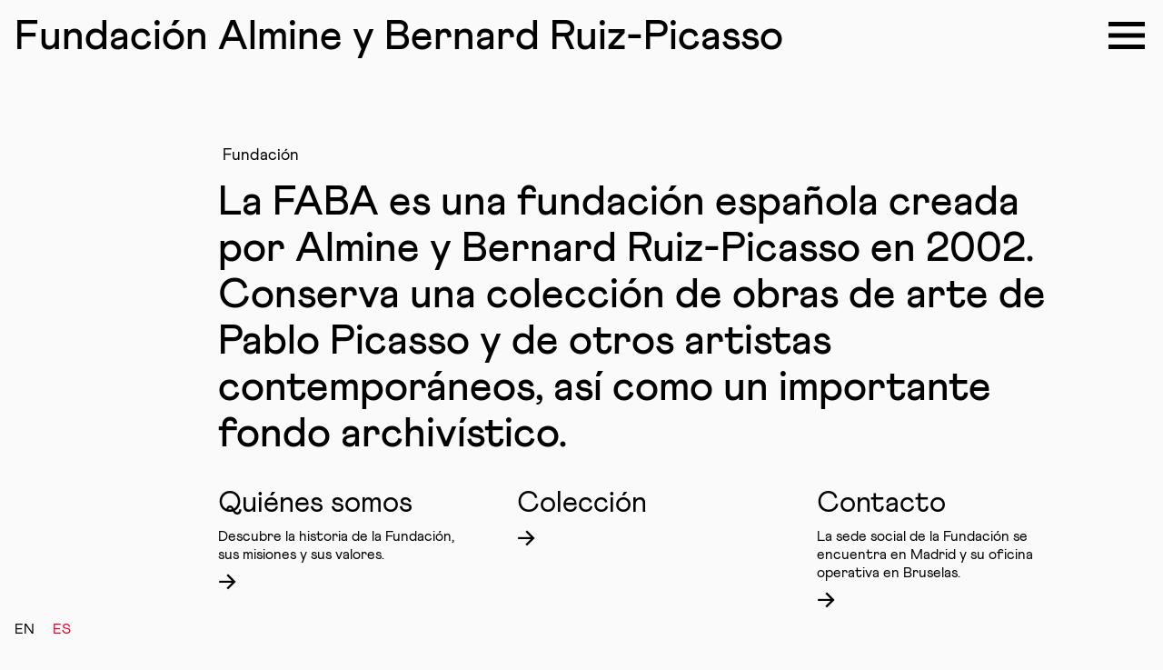

--- FILE ---
content_type: text/html; charset=UTF-8
request_url: https://www.fabarte.org/es/landing-pages/4-fundacion
body_size: 3812
content:
<!doctype html>
<html lang="es">
    <head>
        <meta charset="utf-8">
        <meta http-equiv="X-UA-Compatible" content="IE=edge">
        <title>Fundación
                            |
            Fundación Almine y Bernard Ruiz Picasso</title>
        <meta name="description" content="La FABA es una fundación española creada por Almine y Bernard Ruiz-Picasso en 2002. Conserva una colección de obras de arte de Pablo Picasso y de otros arti (…)">
        <meta property="og:site_name" content="Fundación Almine y Bernard Ruiz Picasso">
        <meta property="og:type" content="website">
        <meta property="og:title" content="Fundación">
        <meta property="og:description" content="La FABA es una fundación española creada por Almine y Bernard Ruiz-Picasso en 2002. Conserva una colección de obras de arte de Pablo Picasso y de otros arti (…)">
                    <meta property="og:image" content="https://www.fabarte.org/es/image/og/image/282">
            <meta property="og:image:type" content="image/png">
            <meta property="og:image:width" content="1200">
            <meta property="og:image:height" content="630">
                <meta property="og:url" content="https://www.fabarte.org/es/landing-pages/4-fundacion">        <link rel="canonical" href="https://www.fabarte.org/es/landing-pages/4-fundacion">                    <link rel="alternate" hreflang="en" href="https://www.fabarte.org/en/landing-pages/4-foundation">
                <meta name="viewport" content="width=device-width, initial-scale=1">
        <meta name="format-detection" content="telephone=no">
        <link rel="stylesheet" href="/assets/Front/css/main.min.css?bb6cf19904208ab9" media="all">
                <link rel="stylesheet" href="/assets/Front/css/print.min.css?7e27781c08a246fa" media="print">
        <style media="screen">
            body {
                --color: #f93822;
            }
        </style>
        <link rel="apple-touch-icon" sizes="180x180" href="/apple-touch-icon.png?faba=rte">
<link rel="icon" type="image/png" sizes="32x32" href="/favicon-32x32.png?faba=rte">
<link rel="icon" type="image/png" sizes="16x16" href="/favicon-16x16.png?faba=rte">
<link rel="manifest" href="/site.webmanifest?faba=rte">
<link rel="mask-icon" href="/safari-pinned-tab.svg?faba=rte" color="#000000">
<link rel="shortcut icon" href="/favicon.ico?faba=rte">
<meta name="apple-mobile-web-app-title" content="FABA">
<meta name="application-name" content="FABA">
<meta name="msapplication-TileColor" content="#000000">
<meta name="theme-color" content="#ffffff">
                    <!-- Google tag (gtag.js) -->
                <script async src="https://www.googletagmanager.com/gtag/js?id=G-RV2KK7GVT8"></script>
                <script>
                window.dataLayer = window.dataLayer || [];
                function gtag(){dataLayer.push(arguments);}
                gtag('js', new Date());
                gtag('config', 'G-RV2KK7GVT8');
                </script>
            </head>
    <body>
        <script>
            if (window.document.documentMode) {
                document.write('<div class="load-alert ie-alert" data-nosnippet>Está utilizando un navegador web <strong>obsoleto</strong>. Por favor, <a href="https://browsehappy.com/?locale=es">actualícelo</a> para una mejor experiencia.</div>');
            }
        </script>
        <noscript>
            <div class="load-alert js-alert" data-nosnippet>Para obtener la funcionalidad completa de este sitio web, <a href="https://www.whatismybrowser.com/guides/how-to-enable-javascript/auto" target="_blank">habilita Javascript</a> en tu navegador web.</div>
        </noscript>

                <div class="main-container">
            <header class="main-header" id="faba">
    <a href="https://www.fabarte.org/es/" class="brand">F<u>undación </u>A<u>lmine y </u>B<u>ernard Ruiz-Picasso</u></a>
</header>

<button aria-label="Menu" class="main-header__burger" id="burger">
    <svg xmlns="http://www.w3.org/2000/svg" xmlns:xlink="http://www.w3.org/1999/xlink" viewbox="0 0 32 32">
        <defs>
            <rect id="def-slice" width="32" height="4" rx="0" ry="0" fill="currentColor" />
        </defs>
        <use xlink:href="#def-slice" class="slice slice--1" x="0" y="4" />
        <use xlink:href="#def-slice" class="slice slice--2" x="0" y="14" />
        <use xlink:href="#def-slice" class="slice slice--3" x="0" y="24" />
    </svg>
</button>
            <aside class="main-aside" id="aside">

    <nav class="main-aside__menu">
        <div class="main-header__nav">
            <ul class="main-header__menu ul--1">
                                                                                        <li class="li--1">
                            <a href="https://www.fabarte.org/es/landing-pages/4-fundacion"  class="is-active">Fundación</a>
                            <ul class="ul--2">
                                                                                                                                                <li class="li--2">
                                            <a href="https://www.fabarte.org/es/pages/2-quienes-somos"  >Quiénes somos</a>
                                        </li>
                                                                                                                                                                                    <li class="li--2">
                                            <a href="https://www.fabarte.org/es/projects/53-coleccion"  >Colección</a>
                                        </li>
                                                                                                                                                                                    <li class="li--2">
                                            <a href="https://www.fabarte.org/es/pages/3-contactos"  >Contacto</a>
                                        </li>
                                                                                                </ul>
                        </li>
                                                                                                                            <li class="li--1">
                            <a href="https://www.fabarte.org/es/landing-pages/13-nuestras-acciones"  >Acciones</a>
                            <ul class="ul--2">
                                                                                                                                                <li class="li--2">
                                            <a href="https://www.fabarte.org/es/landing-pages/12-exposiciones"  >Exposiciones</a>
                                        </li>
                                                                                                                                                                                    <li class="li--2">
                                            <a href="https://www.fabarte.org/es/projects/20-investigacion"  >Investigación</a>
                                        </li>
                                                                                                                                                                                    <li class="li--2">
                                            <a href="https://www.fabarte.org/es/projects/21-conservacion"  >Conservación</a>
                                        </li>
                                                                                                                                                                                    <li class="li--2">
                                            <a href="https://www.fabarte.org/es/landing-pages/58-apoyo"  >Apoyo</a>
                                        </li>
                                                                                                </ul>
                        </li>
                                                                                                                            <li class="li--1">
                            <a href="https://www.fabarte.org/es/projects/11-boisgeloup"  >Boisgeloup</a>
                        </li>
                                                                                                                            <li class="li--1">
                            <a href="https://www.fabarte.org/es/projects/10-museo-picasso-malaga"  >MPM</a>
                        </li>
                                                                                                                            <li class="li--1">
                            <a href="/es/news"  >News</a>
                        </li>
                                                        </ul>
    </div>

    </nav>

    <form method="GET" action="https://www.fabarte.org/es/search/" class="main-toolbar__search search">
        <input type="search" name="q" placeholder="su búsqueda" autocomplete="off" class="search__input" aria-label="su búsqueda" lang="es">
        <button type="submit" class="search__submit" aria-label="Submit">↩</button>
    </form>

</aside>
            <main class="main-wrapper" id="main">
                
<div class="section landing-page">

    <div class="wrapper">

    <header class="header has-headline">
            <nav class="breadcrumb">
    <h3 class="visually-hidden">Hilo de Ariadna</h3>
    <ul>
            </ul>
</nav>
            <h1 class="title">Fundación</h1>
                            <div class="headline cke cke--headline">
                    <p>La FABA es una fundaci&oacute;n espa&ntilde;ola creada por Almine y Bernard Ruiz-Picasso en 2002. Conserva una colecci&oacute;n de obras de arte de Pablo Picasso y de otros artistas contempor&aacute;neos, as&iacute; como un importante fondo archiv&iacute;stico.</p>

                </div>
                    </header>

        
        <ul class="items items--3">
                            <li class="item item--nav">
                    <a href="https://www.fabarte.org/es/pages/2-quienes-somos" target="_self">
                        <h3 class="title">Quiénes somos</h3>
                                                    <div class="cke cke--teaser teaser">
                                <p>Descubre la historia de la Fundaci&oacute;n, sus misiones y sus valores.</p>

                            </div>
                                            </a>
                </li>
                            <li class="item item--nav">
                    <a href="https://www.fabarte.org/es/projects/53-coleccion" target="_self">
                        <h3 class="title">Colección</h3>
                                            </a>
                </li>
                            <li class="item item--nav">
                    <a href="https://www.fabarte.org/es/pages/3-contactos" target="_self">
                        <h3 class="title">Contacto</h3>
                                                    <div class="cke cke--teaser teaser">
                                <p>La sede social de la Fundaci&oacute;n se encuentra en Madrid y su oficina operativa en Bruselas.</p>

                            </div>
                                            </a>
                </li>
                    </ul>
    
    </div>

</div>

            </main>
            <aside class="main-toolbar" id="toolbar">

    <ul class="main-toolbar__langs langs">
                                    <li>
                    <a href="https://www.fabarte.org/en/landing-pages/4-foundation">
                        en
                    </a>
                </li>
                                                <li>
                    <a href="https://www.fabarte.org/es/" class="is-active">
                        es
                    </a>
                </li>
                                            </ul>

</aside>
        </div>
                <footer class="main-footer">

    <div class="wrapper">
        <ul class="main-footer__menu">
            <li><a href="https://www.instagram.com/faba_arte/" target="_blank" rel="noopener"><svg xmlns="http://www.w3.org/2000/svg" viewBox="0 0 24 24" width="24" height="24"><path d="M12 0C8.74 0 8.33.01 7.05.07a8.85 8.85 0 0 0-2.91.56c-.79.3-1.46.72-2.13 1.38S.94 3.35.63 4.14c-.3.77-.5 1.64-.56 2.91C.01 8.33 0 8.74 0 12s.01 3.67.07 4.95c.06 1.27.26 2.15.56 2.91.3.79.72 1.46 1.38 2.13a5.87 5.87 0 0 0 2.13 1.38c.77.3 1.64.5 2.91.56 1.28.06 1.69.07 4.95.07s3.67-.01 4.95-.07a8.88 8.88 0 0 0 2.91-.56 5.9 5.9 0 0 0 2.13-1.38 5.86 5.86 0 0 0 1.38-2.13c.3-.77.5-1.64.56-2.91.06-1.28.07-1.69.07-4.95s-.01-3.67-.07-4.95a8.87 8.87 0 0 0-.56-2.91 5.89 5.89 0 0 0-1.38-2.13A5.85 5.85 0 0 0 19.86.63c-.77-.3-1.64-.5-2.91-.56A83.63 83.63 0 0 0 12 0zm0 2.16c3.2 0 3.58.02 4.85.07 1.17.06 1.8.25 2.23.42.56.21.96.47 1.38.9.42.41.68.81.9 1.37.16.43.36 1.06.4 2.23.07 1.27.08 1.65.08 4.85s-.02 3.58-.08 4.85a6.75 6.75 0 0 1-.42 2.23c-.22.56-.48.96-.9 1.38-.41.42-.82.68-1.38.9a6.5 6.5 0 0 1-2.23.4c-1.27.07-1.65.08-4.86.08-3.21 0-3.59-.02-4.86-.08a6.8 6.8 0 0 1-2.23-.42 3.72 3.72 0 0 1-1.38-.9 3.64 3.64 0 0 1-.9-1.38 6.81 6.81 0 0 1-.42-2.23 96.23 96.23 0 0 1-.06-4.84c0-3.2.01-3.6.06-4.87A6.8 6.8 0 0 1 2.6 4.9c.2-.57.48-.96.9-1.38.42-.42.8-.69 1.38-.9A6.64 6.64 0 0 1 7.1 2.2c1.27-.04 1.65-.06 4.86-.06l.04.03zm0 3.68a6.16 6.16 0 1 0 0 12.32 6.16 6.16 0 0 0 0-12.32zM12 16a4 4 0 1 1 0-8 4 4 0 0 1 0 8zm7.85-10.4a1.44 1.44 0 1 1-2.89 0 1.44 1.44 0 0 1 2.89 0z"/></svg>Instagram</a></li>
            <li><a href="/es/pages/248-creditos">Créditos</a></li>
            <li><a href="/es/pages/249-politica-de-confidencialidad">Política de confidencialidad</a></li>
            <li><a href="/es/pages/67-cookies">Cookies</a></li>
            <li><a href="/es/pages/247-accesibilidad">Accesibilidad</a></li>
            <li><a href="/es/pages/252-condiciones-generales-de-uso-de-la-web">Condiciones generales</a></li>
        </ul>
    </div>

</footer>        
        <script defer="defer" src="/assets/Front/js/plugins.min.js?7b1ae0badc8c633d"></script>
        <script defer="defer" src="/assets/Front/js/main.min.js?99da09d600e0109b"></script>
            </body>
</html>


--- FILE ---
content_type: text/css
request_url: https://www.fabarte.org/assets/Front/css/main.min.css?bb6cf19904208ab9
body_size: 12179
content:
@charset "UTF-8";@font-face{font-display:swap;font-family:Athletics;font-style:normal;font-weight:400;src:url(../fonts/Athletics-Regular.woff2) format("woff2"),url(../fonts/Athletics-Regular.woff) format("woff");text-rendering:optimizeLegibility}@font-face{font-display:swap;font-family:Athletics;font-style:italic;font-weight:400;src:url(../fonts/Athletics-Italic.woff2) format("woff2"),url(../fonts/Athletics-Italic.woff) format("woff");text-rendering:optimizeLegibility}@font-face{font-display:swap;font-family:Athletics;font-style:normal;font-weight:500;src:url(../fonts/Athletics-Medium.woff2) format("woff2"),url(../fonts/Athletics-Medium.woff) format("woff");text-rendering:optimizeLegibility}@font-face{font-display:swap;font-family:Athletics;font-style:italic;font-weight:500;src:url(../fonts/Athletics-MediumItalic.woff2) format("woff2"),url(../fonts/Athletics-MediumItalic.woff) format("woff");text-rendering:optimizeLegibility}::selection{background-color:#e6002a;background-color:var(--color,#e6002a);color:#fafafa;text-shadow:none}body,html{background:#fafafa;color:#000}body{font-family:Athletics,Helvetica,Arial,sans-serif;font-feature-settings:"kern","liga","clig","calt","onum","pnum","ss03";font-kerning:normal;font-size:18px;font-size:1.125rem;font-style:normal;font-variant-alternates:styleset(ss03);font-variant-ligatures:common-ligatures,contextual;font-variant-numeric:oldstyle-nums,proportional-nums;font-weight:400;line-height:1.25;-webkit-text-size-adjust:none;text-size-adjust:none}b,strong{font-weight:400}sub,sup{font-size:75%;line-height:.5}a,button,input,select,textarea{-webkit-tap-highlight-color:rgba(0,0,0,0)}a:focus,button:focus,input:focus,select:focus,textarea:focus{outline:none}a{text-decoration:none}a,a:active,a:hover,a:visited{color:inherit}html:lang(fr) q{quotes:"« " " »" "“" "”"}h1,h2,h3,h4,h5,h6{font-size:inherit;font-weight:inherit;margin:0}ul{list-style:none;padding:0}p,ul{margin:0}hr{border:none;border-top:.0625rem solid #000;height:1px;height:.0625rem;margin:2rem 0;width:100%}.cke p{margin-bottom:1.25em}.cke p:last-child{margin-bottom:0}.cke a{text-decoration:underline;text-decoration-thickness:2px;text-decoration-thickness:.125rem}.cke a:focus-visible,.cke a:hover{color:#e6002a}.cke hr{clear:both;height:1px;height:.0625rem;margin:2em 0;width:100%}.cke--headline{font-weight:500}.cke--notes{font-size:14px;font-size:.875rem;line-height:1.5}.cke--body h3,.cke--body h4{margin:0 0 1.25em}.cke--body h3+h3,.cke--body h3+h4,.cke--body h3:first-child,.cke--body h4+h3,.cke--body h4+h4,.cke--body h4:first-child{margin-top:0}.cke--body blockquote{font-size:clamp(24px,4.5vw,46px);font-size:clamp(1.5rem,4.5vw,2.875rem);line-height:1.125;margin:.5em auto .5em 0;padding:.5em 0;width:100%}.cke--body blockquote cite{display:block;font-size:18px;font-size:1.125rem;font-style:normal;margin-top:.25em}.cke--body blockquote cite:before{content:"— "}.cke--body ul{list-style-type:disc}.cke--body ol,.cke--body ul{margin-bottom:1em;margin-left:0;margin-top:0;padding:0 0 0 1rem}.cke--body ol ol,.cke--body ol ul,.cke--body ul ol,.cke--body ul ul{float:none;margin-bottom:0}.cke--body ol:last-child,.cke--body ul:last-child{margin-bottom:0}.cke--body li{margin-bottom:.25em}.cke--body li li{margin-bottom:0}.cke--banner h2,.cke--banner p{margin-bottom:.8em}@media only print and (min-width:40em),only screen and (min-width:64em){.cke--body:after,.cke--body:before{content:" ";display:table}.cke--body:after{clear:both}.cke--body h3,.cke--body h4{clear:right;float:left;margin-top:0;min-width:25%;padding-right:1em;padding-right:var(--gutter,.5rem)}.cke--body h3+h3,.cke--body h3+h4,.cke--body h4+h3,.cke--body h4+h4{clear:left}.cke--body ol,.cke--body p,.cke--body ul{float:right;padding-left:1em;padding-left:var(--gutter,.5rem);width:75%}.cke--body hr{left:25%;margin-left:1em;margin-left:var(--gutter,.5rem);position:relative}.cke--body blockquote,.cke--body hr{clear:both;width:75%}.cke--body blockquote h3,.cke--body blockquote h4,.cke--body blockquote ol,.cke--body blockquote p,.cke--body blockquote ul{float:none;padding-left:0;padding-right:0;width:100%}}:root{--gutter:8px;--gutter:0.5rem;--left:16px;--left:1rem;--right:16px;--right:1rem}*,:after,:before,html,input[type=search]{box-sizing:border-box}body,html{min-height:100%;min-height:calc(var(--vh, 1vh)*100);position:relative;scroll-behavior:smooth}body{display:flex;flex-direction:column;margin:0;min-width:312px;min-width:19.5rem;overflow:auto;width:100%}body::-webkit-scrollbar{outline:1px solid #b4b4b4;outline:.0625rem solid #b4b4b4;width:8px;width:.5rem}body::-webkit-scrollbar,body::-webkit-scrollbar-track{background-color:#fafafa}body::-webkit-scrollbar-thumb{background-color:#000}body::-webkit-scrollbar-thumb:hover{background-color:#b4b4b4}body.menu-open{overflow:hidden}.load-alert{background:red;bottom:0;color:#fafafa;left:0;padding:1rem;position:fixed;text-align:center;width:100%;z-index:10000}.load-alert a{text-decoration:underline}.viktor-toolbar{background-color:#343957;bottom:0;color:#cccdd5;padding:.25rem .5rem;position:fixed;right:0;text-align:right;transform:translateX(100%);transition:transform .5s linear;width:100%;z-index:100}.viktor-toolbar:after{background-color:#343957;border-top-left-radius:8px;border-top-left-radius:.5rem;content:"+";height:100%;line-height:28px;line-height:1.75rem;position:absolute;right:100%;text-align:center;top:0;width:28px;width:1.75rem}.viktor-toolbar a{margin-left:1em;text-decoration:underline}.viktor-toolbar:focus-within,.viktor-toolbar:hover{transform:translateX(0)}.anchor{left:0;position:absolute;top:-78px;top:-4.875rem;visibility:hidden}.main-container{background-color:#fafafa;display:block;flex:1 0 auto;position:relative;z-index:50}.main-footer{display:block;flex:0 0 auto}.section{padding:1rem 0;position:relative}.wrapper{margin:0 auto 0 0;max-width:1536px;max-width:96rem;padding:0 1rem;padding-left:var(--left);padding-right:var(--right);position:relative;width:100%}.wrapper--large{max-width:2048px;max-width:128rem}@media only print and (min-width:20em),only screen and (min-width:32em){.viktor-toolbar__user{display:inline-block}}@media only print and (min-width:24em),only screen and (min-width:40em){:root{--left:23.4375vw;--right:5rem}.main-wrapper{min-height:80vh;min-height:calc(80vh - 3.5rem);min-height:calc((var(--vh, 1vh))*80 - 3.5rem);position:relative}}@media only print and (min-width:30em),only screen and (min-width:48em){:root{--gutter:1rem}}@media only print and (min-width:40em),only screen and (min-width:64em){:root{--left:15rem;--right:7.8125vw}}@media only screen and (min-width:80em){:root{--gutter:1.5rem}}@media only screen and (min-width:128em){:root{--gutter:2rem}}:root{--plyr-color-main:#e6002a;--plyr-badge-border-radius:0;--plyr-control-radius:0;--plyr-font-weight-bold:500;--plyr-control-icon-size:16px;--plyr-control-icon-size:1rem;--plyr-control-spacing:8px;--plyr-control-spacing:.5rem;--plyr-control-padding:8px;--plyr-control-padding:.5rem}.visually-hidden{border:0;height:1px;overflow:hidden;padding:0;position:absolute;white-space:nowrap;width:1px;clip:rect(0 0 0 0);clip-path:inset(50%);margin:-1px}figure{margin:0;position:relative;width:100%}figure iframe,figure img,figure svg,figure video{border:none;display:block;height:auto;image-rendering:-webkit-optimize-contrast;width:100%}figure figcaption{font-size:12px;font-size:.75rem;margin-top:.25rem}figure figcaption small{color:#5a5a5a;font-size:12px;font-size:.75rem}.ratio{display:block;height:0;overflow:hidden;padding-bottom:66.6666666667%;position:relative;width:100%}.ratio--portrait{padding-bottom:150%}.ratio--square{padding-bottom:100%}.ratio iframe,.ratio img,.ratio video{height:100%;left:0;position:absolute;top:0;width:100%}button{appearance:none;background-color:initial;border:none;border-radius:0;color:inherit;cursor:pointer;display:inline-block;font-family:inherit;font-size:inherit;line-height:inherit;padding:0;width:auto}.subtitle,.title{font-size:clamp(20px,4vw,32px);font-size:clamp(1.25rem,4vw,2rem);line-height:1.125}.section__title{line-height:1.125;margin-bottom:1rem;margin-top:2rem}.tag{font-size:14px;font-size:.875rem;line-height:16px;line-height:1rem}.tag:before{content:"•";display:inline-block;font-size:32px;font-size:2rem;line-height:20px;line-height:1.25rem;margin-right:.5rem;vertical-align:top}.tag.is-active{color:#e6002a}.cta{display:inline-block}.cta span{text-decoration:underline;text-decoration-thickness:2px;text-decoration-thickness:.125rem}.cta:before{content:"→ "}.cta:focus-visible,.cta:hover{color:#e6002a}.cta--search{margin-top:1rem}.files__title{margin-bottom:1.25em}.files__list{list-style-type:square;padding-left:1rem}.file{margin-bottom:.625em}.file__btn{font-size:13.2px;font-size:.825rem;text-decoration:underline;text-decoration-thickness:2px;text-decoration-thickness:.125rem;text-transform:uppercase;white-space:nowrap}.file a:focus-visible,.file a:hover{color:#e6002a}.file a:focus-visible .file__btn,.file a:hover .file__btn{text-decoration-thickness:4px;text-decoration-thickness:.25rem}.search{display:inline-block;max-width:100%;position:relative;width:384px;width:24rem}.search label{display:none}.search__input{appearance:none;background-color:#fafafa;border:none;border-bottom:.125rem solid #000;border-radius:0;color:inherit;display:block;font:inherit;padding:.25rem 2rem .25rem 0;width:100%}.search__input::placeholder{color:#b4b4b4;font:inherit;opacity:1;text-align:inherit}.search__submit{appearance:none;background-color:initial;border:none;border-radius:0;cursor:pointer;display:block;font-size:24px;font-size:1.5rem;height:32px;height:2rem;line-height:32px;line-height:2rem;margin-top:-1rem;padding:0;position:absolute;right:0;text-align:center;top:50%;width:32px;width:2rem;z-index:10}.search__submit:focus-visible,.search__submit:hover{color:#e6002a}@media only print and (min-width:40em),only screen and (min-width:64em){.files:after,.files:before{content:" ";display:table}.files:after{clear:both}.files__title{float:left;margin-top:0;min-width:25%;padding-right:1em;padding-right:var(--gutter);text-align:right}.files__list{float:right;padding-left:1em;padding-left:var(--gutter);width:75%}}.main-header{background:#fafafa;border-bottom:.0625rem solid #000;font-size:clamp(28.8px,4.5vw,46px);font-size:clamp(1.8rem,4.5vw,2.875rem);height:80px;height:5rem;left:0;line-height:48px;line-height:3rem;padding:1.0625rem 1rem 1rem;position:sticky;top:0;white-space:nowrap;width:100%;z-index:100}.menu-open .main-header{position:fixed}.main-header .brand{font-weight:500}.main-header .brand u{display:inline-block;max-width:0;overflow:hidden;text-decoration:none;transform-origin:top left;transition:max-width .25s linear;vertical-align:top;white-space:nowrap}.main-header .brand:after{content:"A";opacity:1;transition:opacity 0s linear .25s}.main-header__burger{background:#fafafa;border:none;border-radius:0;border-radius:0 0 0 .5rem;color:#000;cursor:pointer;display:block;height:80px;height:5rem;padding:0;position:fixed;right:0;top:-1px;top:-.0625rem;width:80px;width:5rem;z-index:104}.main-header__burger svg{display:block;height:4vw;left:50%;min-height:24px;min-height:1.5rem;min-width:24px;min-width:1.5rem;position:absolute;top:50%;transform:translate(-50%,-50%);width:4vw}.main-header__burger .slice--1{transform:rotate(0deg);transform-origin:2px 6px;transition:transform .3s ease}.main-header__burger .slice--2{opacity:1;transition:opacity .1s ease}.main-header__burger .slice--3{transform:rotate(0deg);transform-origin:2px 26px;transition:transform .3s ease}.menu-open .main-header__burger .slice--1{transform:translateX(4px) rotate(45deg)}.menu-open .main-header__burger .slice--2{opacity:0}.menu-open .main-header__burger .slice--3{transform:translateX(4px) rotate(-45deg)}@media only print and (min-width:24em),only screen and (min-width:40em){.main-header{background-color:#fafafa;border-bottom:none;margin-bottom:calc(20vh - 5rem);margin-bottom:calc((var(--vh, 1vh))*20 - 5rem);width:23.4375%}.menu-open .main-header{position:sticky}.main-header .brand u{max-width:27rem}.main-header .brand:after{opacity:0;transition:opacity 0s linear 0s}.main-header.is-reduced .brand u{max-width:0}.main-header.is-reduced .brand:after{opacity:1;transition:opacity 0s linear .25s}}@media only print and (min-width:40em),only screen and (min-width:64em){.main-header{background-color:initial;width:15rem}.main-header__burger svg{height:2.5rem;width:2.5rem}}.main-aside{background-color:#fafafa;height:100vh;height:calc(var(--vh, 1vh)*100);padding:5rem 0 7rem;position:fixed;right:0;top:0;transform:translateY(-100%);transition:transform .25s linear;width:100%;z-index:88}.menu-open .main-aside{transform:translate(0)}.main-aside__menu{font-size:24px;font-size:1.5rem;font-weight:500;max-height:100%;overflow:auto;padding:1rem;position:relative;scroll-behavior:smooth}.main-aside__menu::-webkit-scrollbar{background-color:#fafafa;width:8px;width:.5rem}.main-aside__menu::-webkit-scrollbar-track{background-color:#fafafa}.main-aside__menu::-webkit-scrollbar-thumb{background-color:#000}.main-aside__menu::-webkit-scrollbar-thumb:hover{background-color:#b4b4b4}.main-aside__menu ul ul{padding-left:1rem}.main-aside__menu li{padding-bottom:1rem}.main-aside__menu li li{padding-bottom:0}.main-aside__menu a{display:inline-block}.main-aside__menu a:focus-visible,.main-aside__menu a:hover{text-decoration:underline;text-decoration-thickness:2px;text-decoration-thickness:.125rem}.main-aside__menu a.is-active{color:var(--color)}.main-toolbar{background-color:#fafafa;bottom:0;height:48px;height:3rem;padding:.5rem 1rem 1rem;position:fixed;right:0;transform:translateY(8rem);transition:transform .25s linear;width:100%;z-index:100}.menu-open .main-toolbar{transform:translate(0)}.main-toolbar__search{background-color:#fafafa;border-top:.0625rem solid #000;bottom:48px;bottom:3rem;padding:1rem;position:absolute;width:100%}.main-toolbar__search .search__submit{right:16px;right:1rem}.langs{font-size:16px;font-size:1rem;line-height:24px;line-height:1.5rem;position:relative;text-transform:uppercase;width:100%}.langs li{display:inline-block;margin-right:1rem}.langs li:last-child:after{margin-right:0}.langs a{display:inline-block}.langs a:focus-visible,.langs a:hover{text-decoration:underline;text-decoration-thickness:2px;text-decoration-thickness:.125rem}.langs a.is-active{color:#e6002a}@media only print and (min-width:24em),only screen and (min-width:40em){.main-aside{border-left:.125rem solid #000;padding-bottom:4rem;padding-top:0;transform:translate(16rem);width:16rem}.main-aside__menu{padding-top:5rem}.menu-open .main-aside{transform:translate(0)}.main-toolbar{border:none;bottom:0;height:3.5rem;left:0;margin-bottom:-3.5rem;padding:1rem;position:sticky;right:auto;transform:none;width:1rem;width:var(--left);z-index:10}.main-toolbar__search{bottom:0}}.main-footer{background-color:#fafafa;padding-bottom:1rem;padding-top:1rem;position:relative;z-index:45}.main-footer__menu{font-size:16px;font-size:1rem;line-height:24px;line-height:1.5rem}.main-footer__menu li{display:inline-block;margin-right:1em;vertical-align:initial}.main-footer__menu a{display:inline-block}.main-footer__menu a:focus-visible,.main-footer__menu a:hover{text-decoration:underline;text-decoration-thickness:2px;text-decoration-thickness:.125rem}.main-footer__menu a.is-active{color:#e6002a}.main-footer__menu svg{display:inline-block;height:12px;height:.75rem;margin-right:.25em;vertical-align:initial;width:12px;width:.75rem}.items{font-size:0;letter-spacing:normal;margin-left:-.5rem;margin-left:calc(var(--gutter)*-1);margin-right:-.5rem;margin-right:calc(var(--gutter)*-1)}.items li{display:inline-block;font-size:16px;font-size:1rem;margin-bottom:1rem;margin-bottom:calc(var(--gutter)*2);padding:0 .5rem;padding:0 var(--gutter);vertical-align:top;width:100%}.items.masonry{opacity:0;transition:opacity .25s linear,height .25s linear}.items.masonry.loaded{opacity:1}.items.masonry .masonry__sentinel{margin:0!important;padding:0!important}.row{border-top:.0625rem solid #000;margin-bottom:1rem;padding-top:1rem}.row:last-child{border-bottom:.0625rem solid #000;margin-bottom:0;padding-bottom:1rem}.row a:focus-visible,.row a:hover{color:#e6002a}.row .breadcrumb{font-size:14px;font-size:.875rem}.row figure{margin-bottom:1.25em}.row figure .fig__wrapper{max-height:320px;max-height:20rem;overflow:hidden;position:relative}.row figure .ratio{position:static}.row figure img,.row figure video{object-fit:contain;object-position:bottom left}.item .tag{margin-bottom:.5rem}.item .cta{margin-top:1.25em}.item--nav .teaser{margin-top:.5rem}.item--nav a:after{content:"→";display:block;font-size:clamp(20px,4vw,32px);font-size:clamp(1.25rem,4vw,2rem)}.item--nav a:focus-visible,.item--nav a:hover{color:#e6002a}.item--news .item__article{padding-bottom:1.25em}.item--news figure{margin-bottom:1.25em}.item--news .fig__wrapper{max-height:320px;max-height:20rem;overflow:hidden;position:relative}.item--news .ratio{position:static}.item--news img,.item--news video{object-fit:contain;object-position:bottom left}.item--more .cke,.item--more figure{overflow:hidden}.item--more .item__article{cursor:pointer;overflow:hidden}.item--more .item__article:focus-visible,.item--more .item__article:hover{color:#e6002a}.item--card{max-width:384px;max-width:24rem}.item--card a{background-color:#000;color:#fafafa;display:block;overflow:hidden;position:relative}.item--card a:focus-visible figure,.item--card a:hover figure{opacity:0}.item--card figure{opacity:1;transition:opacity .25s linear;z-index:1}.item--card figure img{opacity:.75}.item--card .item__article{display:flex;flex-direction:column;height:100%;justify-content:flex-end;left:0;padding:1rem;position:absolute;top:0;width:100%;z-index:2}.item--card .item__article:after{content:"→";display:block;font-size:32px;font-size:2rem}.item--card .subtitle,.item--card .title{font-size:16px;font-size:1rem;line-height:1.25}@media only print and (min-width:30em),only screen and (min-width:48em){.items li{width:50%}.item--card{max-width:none}.row--news article{display:flex}.row--news figure{flex:0 0 10rem;margin-bottom:0;margin-right:1rem}.row--news figure img{object-position:top right}.row--news figure .fig__wrapper{max-height:10rem}}@media only screen and (min-width:80em){.items li{width:33.3333333333%}.items--2 li,.items--4 li{width:50%}}@media only screen and (min-width:96em){.items--large li{width:25%}.items--2 li{width:50%}}.slider{padding-top:2rem;position:relative}.slider:after{background-color:#fafafa;bottom:0;content:"";display:block;left:0;width:100%;z-index:10}.slider:after,.slider__btn{height:32px;height:2rem;position:absolute}.slider__btn{background:#fafafa;color:#000;display:none;font-size:24px;font-size:1.5rem;line-height:28px;line-height:1.75rem;opacity:1;top:0;transition:opacity .25s linear;width:32px;width:2rem;z-index:1}.slider__btn--prev{left:16px;left:1rem}.slider__btn--next{right:16px;right:1rem}.slider__btn.is-visible{display:block}.slider__btn.is-disabled{cursor:default;opacity:0}.slider__btn:focus-visible,.slider__btn:hover{color:#e6002a}.slider__items{font-size:0;height:100%;overflow-x:scroll;overflow-y:hidden;scroll-behavior:smooth;scroll-snap-type:x mandatory;white-space:nowrap}.slider__items:before{content:"";height:100%;position:relative;width:0}.slide,.slider__items:before{display:inline-block;scroll-snap-align:start}.slide{margin-bottom:1rem;padding-bottom:1rem;padding-left:1rem;vertical-align:top;white-space:normal;width:100vh}.slide:last-child{margin-right:1rem}.slide__wrapper{background:#e1e1e1;height:75vw;max-height:75vh;position:relative;width:100%}.slide img{display:block;height:100%;left:0;position:absolute;top:0;width:100%}@media only print and (min-width:24em),only screen and (min-width:40em){.slider__items:before{width:calc(var(--left) - 1rem)}.slide:last-child{margin-right:5rem}}.header{margin-bottom:2rem}.header .subtitle,.header .title{font-size:clamp(28.8px,4.5vw,46px);font-size:clamp(1.8rem,4.5vw,2.875rem);font-weight:500}.header.has-headline .subtitle,.header.has-headline .title{font-size:18px;font-size:1.125rem;font-weight:400}.header.has-headline .breadcrumb{display:inline-block}.header.has-headline .breadcrumb li:last-child:after{content:" →"}.header.has-headline .title{display:inline-block}.headline{font-size:clamp(28.8px,4.5vw,46px);font-size:clamp(1.8rem,4.5vw,2.875rem);line-height:1.125;margin-top:1rem}.breadcrumb{margin-bottom:.25em}.breadcrumb li{display:inline-block}.breadcrumb li:after{content:" → "}.breadcrumb li:last-child:after{content:none}.breadcrumb a:focus-visible,.breadcrumb a:hover{color:#e6002a}.content-box .cke,.content-box .embed{margin-bottom:1.25em}.main-image{margin-bottom:2rem}@media only print and (min-width:40em),only screen and (min-width:64em){.embed--vert{padding-left:.5rem;padding-left:var(--gutter)}.embed--vert,.main-image--vert{margin-left:auto;width:75%}}@media only screen and (min-width:80em){.embed--media{margin-left:auto;padding-left:.5rem;padding-left:var(--gutter);width:75%}}@keyframes plyr-progress{to{background-position:25px 0;background-position:var(--plyr-progress-loading-size,25px) 0}}@keyframes plyr-popup{0%{opacity:.5;transform:translateY(10px)}to{opacity:1;transform:translateY(0)}}@keyframes plyr-fade-in{0%{opacity:0}to{opacity:1}}.plyr{-moz-osx-font-smoothing:grayscale;-webkit-font-smoothing:antialiased;align-items:center;direction:ltr;display:flex;flex-direction:column;font-family:inherit;font-family:var(--plyr-font-family,inherit);font-variant-numeric:tabular-nums;font-weight:400;font-weight:var(--plyr-font-weight-regular,400);line-height:1.7;line-height:var(--plyr-line-height,1.7);max-width:100%;min-width:200px;position:relative;text-shadow:none;transition:box-shadow .3s ease;z-index:0}.plyr audio,.plyr iframe,.plyr video{display:block;height:100%;width:100%}.plyr button{font:inherit;line-height:inherit;width:auto}.plyr:focus{outline:0}.plyr--full-ui{box-sizing:border-box}.plyr--full-ui *,.plyr--full-ui :after,.plyr--full-ui :before{box-sizing:inherit}.plyr--full-ui a,.plyr--full-ui button,.plyr--full-ui input,.plyr--full-ui label{touch-action:manipulation}.plyr__badge{background:#4a5464;background:var(--plyr-badge-background,#4a5464);border-radius:2px;border-radius:var(--plyr-badge-border-radius,2px);color:#fff;color:var(--plyr-badge-text-color,#fff);font-size:9px;font-size:var(--plyr-font-size-badge,9px);line-height:1;padding:3px 4px}.plyr--full-ui ::-webkit-media-text-track-container{display:none}.plyr__captions{animation:plyr-fade-in .3s ease;bottom:0;display:none;font-size:13px;font-size:var(--plyr-font-size-small,13px);left:0;padding:10px;padding:var(--plyr-control-spacing,10px);position:absolute;text-align:center;transition:transform .4s ease-in-out;width:100%}.plyr__captions span:empty{display:none}@media (min-width:480px){.plyr__captions{font-size:15px;font-size:var(--plyr-font-size-base,15px);padding:20px;padding:calc(var(--plyr-control-spacing, 10px)*2)}}@media (min-width:768px){.plyr__captions{font-size:18px;font-size:var(--plyr-font-size-large,18px)}}.plyr--captions-active .plyr__captions{display:block}.plyr:not(.plyr--hide-controls) .plyr__controls:not(:empty)~.plyr__captions{transform:translateY(-40px);transform:translateY(calc(var(--plyr-control-spacing, 10px)*-4))}.plyr__caption{background:#000c;background:var(--plyr-captions-background,#000c);border-radius:2px;-webkit-box-decoration-break:clone;box-decoration-break:clone;color:#fff;color:var(--plyr-captions-text-color,#fff);line-height:185%;padding:.2em .5em;white-space:pre-wrap}.plyr__caption div{display:inline}.plyr__control{background:0 0;border:0;border-radius:3px;border-radius:var(--plyr-control-radius,3px);color:inherit;cursor:pointer;flex-shrink:0;overflow:visible;padding:7px;padding:calc(var(--plyr-control-spacing, 10px)*.7);position:relative;transition:all .3s ease}.plyr__control svg{display:block;fill:currentColor;height:18px;height:var(--plyr-control-icon-size,18px);pointer-events:none;width:18px;width:var(--plyr-control-icon-size,18px)}.plyr__control:focus{outline:0}.plyr__control.plyr__tab-focus{outline:3px dotted #00b3ff;outline:var(--plyr-tab-focus-color,var(--plyr-color-main,var(--plyr-color-main,#00b3ff))) dotted 3px;outline-offset:2px}a.plyr__control{text-decoration:none}.plyr__control.plyr__control--pressed .icon--not-pressed,.plyr__control.plyr__control--pressed .label--not-pressed,.plyr__control:not(.plyr__control--pressed) .icon--pressed,.plyr__control:not(.plyr__control--pressed) .label--pressed,a.plyr__control:after,a.plyr__control:before{display:none}.plyr--full-ui ::-webkit-media-controls{display:none}.plyr__controls{align-items:center;display:flex;justify-content:flex-end;text-align:center}.plyr__controls .plyr__progress__container{flex:1;min-width:0}.plyr__controls .plyr__controls__item{margin-left:2.5px;margin-left:calc(var(--plyr-control-spacing, 10px)/4)}.plyr__controls .plyr__controls__item:first-child{margin-left:0;margin-right:auto}.plyr__controls .plyr__controls__item.plyr__progress__container{padding-left:2.5px;padding-left:calc(var(--plyr-control-spacing, 10px)/4)}.plyr__controls .plyr__controls__item.plyr__time{padding:0 5px;padding:0 calc(var(--plyr-control-spacing, 10px)/2)}.plyr__controls .plyr__controls__item.plyr__progress__container:first-child,.plyr__controls .plyr__controls__item.plyr__time+.plyr__time,.plyr__controls .plyr__controls__item.plyr__time:first-child{padding-left:0}.plyr [data-plyr=airplay],.plyr [data-plyr=captions],.plyr [data-plyr=fullscreen],.plyr [data-plyr=pip],.plyr__controls:empty{display:none}.plyr--airplay-supported [data-plyr=airplay],.plyr--captions-enabled [data-plyr=captions],.plyr--fullscreen-enabled [data-plyr=fullscreen],.plyr--pip-supported [data-plyr=pip]{display:inline-block}.plyr__menu{display:flex;position:relative}.plyr__menu .plyr__control svg{transition:transform .3s ease}.plyr__menu .plyr__control[aria-expanded=true] svg{transform:rotate(90deg)}.plyr__menu .plyr__control[aria-expanded=true] .plyr__tooltip{display:none}.plyr__menu__container{animation:plyr-popup .2s ease;background:#ffffffe6;background:var(--plyr-menu-background,#ffffffe6);border-radius:4px;bottom:100%;box-shadow:0 1px 2px #00000026;box-shadow:var(--plyr-menu-shadow,0 1px 2px #00000026);color:#4a5464;color:var(--plyr-menu-color,#4a5464);font-size:15px;font-size:var(--plyr-font-size-base,15px);margin-bottom:10px;position:absolute;right:-3px;text-align:left;white-space:nowrap;z-index:3}.plyr__menu__container>div{overflow:hidden;transition:height .35s cubic-bezier(.4,0,.2,1),width .35s cubic-bezier(.4,0,.2,1)}.plyr__menu__container:after{border:4px solid #0000;border:var(--plyr-menu-arrow-size,4px) solid #0000;border-top-color:var(--plyr-menu-background,#ffffffe6);content:"";height:0;position:absolute;right:14px;right:calc(var(--plyr-control-icon-size, 18px)/2 + var(--plyr-control-spacing, 10px)*.7 - var(--plyr-menu-arrow-size, 4px)/2);top:100%;width:0}.plyr__menu__container [role=menu]{padding:7px;padding:calc(var(--plyr-control-spacing, 10px)*.7)}.plyr__menu__container [role=menuitem],.plyr__menu__container [role=menuitemradio]{margin-top:2px}.plyr__menu__container [role=menuitem]:first-child,.plyr__menu__container [role=menuitemradio]:first-child{margin-top:0}.plyr__menu__container .plyr__control{align-items:center;color:#4a5464;color:var(--plyr-menu-color,#4a5464);display:flex;font-size:13px;font-size:var(--plyr-font-size-menu,var(--plyr-font-size-small,13px));padding:4.66667px 10.5px;padding:calc(var(--plyr-control-spacing, 10px)*.7/1.5) calc(var(--plyr-control-spacing, 10px)*.7*1.5);-webkit-user-select:none;user-select:none;width:100%}.plyr__menu__container .plyr__control>span{align-items:inherit;display:flex;width:100%}.plyr__menu__container .plyr__control:after{border:4px solid #0000;border:var(--plyr-menu-item-arrow-size,4px) solid #0000;content:"";position:absolute;top:50%;transform:translateY(-50%)}.plyr__menu__container .plyr__control--forward{padding-right:28px;padding-right:calc(var(--plyr-control-spacing, 10px)*.7*4)}.plyr__menu__container .plyr__control--forward:after{border-left-color:#728197;border-left-color:var(--plyr-menu-arrow-color,#728197);right:6.5px;right:calc(var(--plyr-control-spacing, 10px)*.7*1.5 - var(--plyr-menu-item-arrow-size, 4px))}.plyr__menu__container .plyr__control--forward.plyr__tab-focus:after,.plyr__menu__container .plyr__control--forward:hover:after{border-left-color:initial}.plyr__menu__container .plyr__control--back{font-weight:400;font-weight:var(--plyr-font-weight-regular,400);margin:7px;margin:calc(var(--plyr-control-spacing, 10px)*.7);margin-bottom:3.5px;margin-bottom:calc(var(--plyr-control-spacing, 10px)*.7/2);padding-left:28px;padding-left:calc(var(--plyr-control-spacing, 10px)*.7*4);position:relative;width:calc(100% - 14px);width:calc(100% - var(--plyr-control-spacing, 10px)*.7*2)}.plyr__menu__container .plyr__control--back:after{border-right-color:#728197;border-right-color:var(--plyr-menu-arrow-color,#728197);left:6.5px;left:calc(var(--plyr-control-spacing, 10px)*.7*1.5 - var(--plyr-menu-item-arrow-size, 4px))}.plyr__menu__container .plyr__control--back:before{background:#dcdfe5;background:var(--plyr-menu-back-border-color,#dcdfe5);box-shadow:0 1px 0 #fff;box-shadow:0 1px 0 var(--plyr-menu-back-border-shadow-color,#fff);content:"";height:1px;left:0;margin-top:3.5px;margin-top:calc(var(--plyr-control-spacing, 10px)*.7/2);overflow:hidden;position:absolute;right:0;top:100%}.plyr__menu__container .plyr__control--back.plyr__tab-focus:after,.plyr__menu__container .plyr__control--back:hover:after{border-right-color:initial}.plyr__menu__container .plyr__control[role=menuitemradio]{padding-left:7px;padding-left:calc(var(--plyr-control-spacing, 10px)*.7)}.plyr__menu__container .plyr__control[role=menuitemradio]:after,.plyr__menu__container .plyr__control[role=menuitemradio]:before{border-radius:100%}.plyr__menu__container .plyr__control[role=menuitemradio]:before{background:#0000001a;content:"";display:block;flex-shrink:0;height:16px;margin-right:10px;margin-right:var(--plyr-control-spacing,10px);transition:all .3s ease;width:16px}.plyr__menu__container .plyr__control[role=menuitemradio]:after{background:#fff;border:0;height:6px;left:12px;opacity:0;top:50%;transform:translateY(-50%) scale(0);transition:transform .3s ease,opacity .3s ease;width:6px}.plyr__menu__container .plyr__control[role=menuitemradio][aria-checked=true]:before{background:#00b3ff;background:var(--plyr-control-toggle-checked-background,var(--plyr-color-main,var(--plyr-color-main,#00b3ff)))}.plyr__menu__container .plyr__control[role=menuitemradio][aria-checked=true]:after{opacity:1;transform:translateY(-50%) scale(1)}.plyr__menu__container .plyr__control[role=menuitemradio].plyr__tab-focus:before,.plyr__menu__container .plyr__control[role=menuitemradio]:hover:before{background:#23282f1a}.plyr__menu__container .plyr__menu__value{align-items:center;display:flex;margin-left:auto;margin-right:-5px;margin-right:calc(var(--plyr-control-spacing, 10px)*.7*-1 + 2);overflow:hidden;padding-left:24.5px;padding-left:calc(var(--plyr-control-spacing, 10px)*.7*3.5);pointer-events:none}.plyr--full-ui input[type=range]{appearance:none;background:0 0;border:0;border-radius:26px;border-radius:calc(var(--plyr-range-thumb-height, 13px)*2);color:#00b3ff;color:var(--plyr-range-fill-background,var(--plyr-color-main,var(--plyr-color-main,#00b3ff)));display:block;height:19px;height:calc(var(--plyr-range-thumb-active-shadow-width, 3px)*2 + var(--plyr-range-thumb-height, 13px));margin:0;min-width:0;padding:0;transition:box-shadow .3s ease;width:100%}.plyr--full-ui input[type=range]::-webkit-slider-runnable-track{background:0 0;background-image:linear-gradient(90deg,currentColor,#0000 0);background-image:linear-gradient(to right,currentColor var(--value,0),#0000 var(--value,0));border:0;border-radius:2.5px;border-radius:calc(var(--plyr-range-track-height, 5px)/2);height:5px;height:var(--plyr-range-track-height,5px);-webkit-transition:box-shadow .3s ease;transition:box-shadow .3s ease;-webkit-user-select:none;user-select:none}.plyr--full-ui input[type=range]::-webkit-slider-thumb{appearance:none;background:#fff;background:var(--plyr-range-thumb-background,#fff);border:0;border-radius:100%;box-shadow:0 1px 1px 0 0 0 1px #23282f26 #23282f33;box-shadow:var(--plyr-range-thumb-shadow,0 1px 1px #23282f26,0 0 0 1px #23282f33);height:13px;height:var(--plyr-range-thumb-height,13px);margin-top:-4px;margin-top:calc(var(--plyr-range-thumb-height, 13px)/2*-1 - var(--plyr-range-track-height, 5px)/2*-1);position:relative;-webkit-transition:all .2s ease;transition:all .2s ease;width:13px;width:var(--plyr-range-thumb-height,13px)}.plyr--full-ui input[type=range]::-moz-range-track{background:0 0;border:0;border-radius:2.5px;border-radius:calc(var(--plyr-range-track-height, 5px)/2);height:5px;height:var(--plyr-range-track-height,5px);-moz-transition:box-shadow .3s ease;transition:box-shadow .3s ease;user-select:none}.plyr--full-ui input[type=range]::-moz-range-thumb{background:#fff;background:var(--plyr-range-thumb-background,#fff);border:0;border-radius:100%;box-shadow:0 1px 1px 0 0 0 1px #23282f26 #23282f33;box-shadow:var(--plyr-range-thumb-shadow,0 1px 1px #23282f26,0 0 0 1px #23282f33);height:13px;height:var(--plyr-range-thumb-height,13px);position:relative;-moz-transition:all .2s ease;transition:all .2s ease;width:13px;width:var(--plyr-range-thumb-height,13px)}.plyr--full-ui input[type=range]::-moz-range-progress{background:currentColor;border-radius:2.5px;border-radius:calc(var(--plyr-range-track-height, 5px)/2);height:5px;height:var(--plyr-range-track-height,5px)}.plyr--full-ui input[type=range]::-ms-track{color:#0000}.plyr--full-ui input[type=range]::-ms-fill-upper,.plyr--full-ui input[type=range]::-ms-track{background:0 0;border:0;border-radius:2.5px;border-radius:calc(var(--plyr-range-track-height, 5px)/2);height:5px;height:var(--plyr-range-track-height,5px);-ms-transition:box-shadow .3s ease;transition:box-shadow .3s ease;user-select:none}.plyr--full-ui input[type=range]::-ms-fill-lower{background:0 0;background:currentColor;border:0;border-radius:2.5px;border-radius:calc(var(--plyr-range-track-height, 5px)/2);height:5px;height:var(--plyr-range-track-height,5px);-ms-transition:box-shadow .3s ease;transition:box-shadow .3s ease;user-select:none}.plyr--full-ui input[type=range]::-ms-thumb{background:#fff;background:var(--plyr-range-thumb-background,#fff);border:0;border-radius:100%;box-shadow:0 1px 1px 0 0 0 1px #23282f26 #23282f33;box-shadow:var(--plyr-range-thumb-shadow,0 1px 1px #23282f26,0 0 0 1px #23282f33);height:13px;height:var(--plyr-range-thumb-height,13px);margin-top:0;position:relative;-ms-transition:all .2s ease;transition:all .2s ease;width:13px;width:var(--plyr-range-thumb-height,13px)}.plyr--full-ui input[type=range]::-ms-tooltip{display:none}.plyr--full-ui input[type=range]::-moz-focus-outer{border:0}.plyr--full-ui input[type=range]:focus{outline:0}.plyr--full-ui input[type=range].plyr__tab-focus::-webkit-slider-runnable-track{outline:3px dotted #00b3ff;outline:var(--plyr-tab-focus-color,var(--plyr-color-main,var(--plyr-color-main,#00b3ff))) dotted 3px;outline-offset:2px}.plyr--full-ui input[type=range].plyr__tab-focus::-moz-range-track{outline:3px dotted #00b3ff;outline:var(--plyr-tab-focus-color,var(--plyr-color-main,var(--plyr-color-main,#00b3ff))) dotted 3px;outline-offset:2px}.plyr--full-ui input[type=range].plyr__tab-focus::-ms-track{outline:3px dotted #00b3ff;outline:var(--plyr-tab-focus-color,var(--plyr-color-main,var(--plyr-color-main,#00b3ff))) dotted 3px;outline-offset:2px}.plyr__poster{background-color:#000;background-color:var(--plyr-video-background,var(--plyr-video-background,#000));background-position:50% 50%;background-repeat:no-repeat;background-size:contain;height:100%;left:0;opacity:0;position:absolute;top:0;transition:opacity .2s ease;width:100%;z-index:1}.plyr--stopped.plyr__poster-enabled .plyr__poster{opacity:1}.plyr--youtube.plyr--paused.plyr__poster-enabled:not(.plyr--stopped) .plyr__poster{display:none}.plyr__time{font-size:13px;font-size:var(--plyr-font-size-time,var(--plyr-font-size-small,13px))}.plyr__time+.plyr__time:before{content:"⁄";margin-right:10px;margin-right:var(--plyr-control-spacing,10px)}@media (max-width:767px){.plyr__time+.plyr__time{display:none}}.plyr__tooltip{background:#ffffffe6;background:var(--plyr-tooltip-background,#ffffffe6);border-radius:3px;border-radius:var(--plyr-tooltip-radius,3px);bottom:100%;box-shadow:0 1px 2px #00000026;box-shadow:var(--plyr-tooltip-shadow,0 1px 2px #00000026);color:#4a5464;color:var(--plyr-tooltip-color,#4a5464);font-size:13px;font-size:var(--plyr-font-size-small,13px);font-weight:400;font-weight:var(--plyr-font-weight-regular,400);left:50%;line-height:1.3;margin-bottom:10px;margin-bottom:calc(var(--plyr-control-spacing, 10px)/2*2);opacity:0;padding:5px 7.5px;padding:calc(var(--plyr-control-spacing, 10px)/2) calc(var(--plyr-control-spacing, 10px)/2*1.5);pointer-events:none;position:absolute;transform:translate(-50%,10px) scale(.8);transform-origin:50% 100%;transition:transform .2s ease .1s,opacity .2s ease .1s;white-space:nowrap;z-index:2}.plyr__tooltip:before{border-left:4px solid #0000;border-left:var(--plyr-tooltip-arrow-size,4px) solid #0000;border-right:4px solid #0000;border-right:var(--plyr-tooltip-arrow-size,4px) solid #0000;border-top:4px solid #ffffffe6;border-top:var(--plyr-tooltip-arrow-size,4px) solid var(--plyr-tooltip-background,#ffffffe6);bottom:-4px;bottom:calc(var(--plyr-tooltip-arrow-size, 4px)*-1);content:"";height:0;left:50%;position:absolute;transform:translateX(-50%);width:0;z-index:2}.plyr .plyr__control.plyr__tab-focus .plyr__tooltip,.plyr .plyr__control:hover .plyr__tooltip,.plyr__tooltip--visible{opacity:1;transform:translate(-50%) scale(1)}.plyr .plyr__control:hover .plyr__tooltip{z-index:3}.plyr__controls>.plyr__control:first-child .plyr__tooltip,.plyr__controls>.plyr__control:first-child+.plyr__control .plyr__tooltip{left:0;transform:translateY(10px) scale(.8);transform-origin:0 100%}.plyr__controls>.plyr__control:first-child .plyr__tooltip:before,.plyr__controls>.plyr__control:first-child+.plyr__control .plyr__tooltip:before{left:16px;left:calc(var(--plyr-control-icon-size, 18px)/2 + var(--plyr-control-spacing, 10px)*.7)}.plyr__controls>.plyr__control:last-child .plyr__tooltip{left:auto;right:0;transform:translateY(10px) scale(.8);transform-origin:100% 100%}.plyr__controls>.plyr__control:last-child .plyr__tooltip:before{left:auto;right:16px;right:calc(var(--plyr-control-icon-size, 18px)/2 + var(--plyr-control-spacing, 10px)*.7);transform:translateX(50%)}.plyr__controls>.plyr__control:first-child .plyr__tooltip--visible,.plyr__controls>.plyr__control:first-child+.plyr__control .plyr__tooltip--visible,.plyr__controls>.plyr__control:first-child+.plyr__control.plyr__tab-focus .plyr__tooltip,.plyr__controls>.plyr__control:first-child+.plyr__control:hover .plyr__tooltip,.plyr__controls>.plyr__control:first-child.plyr__tab-focus .plyr__tooltip,.plyr__controls>.plyr__control:first-child:hover .plyr__tooltip,.plyr__controls>.plyr__control:last-child .plyr__tooltip--visible,.plyr__controls>.plyr__control:last-child.plyr__tab-focus .plyr__tooltip,.plyr__controls>.plyr__control:last-child:hover .plyr__tooltip{transform:translate(0) scale(1)}.plyr__progress{left:6.5px;left:calc(var(--plyr-range-thumb-height, 13px)*.5);margin-right:13px;margin-right:var(--plyr-range-thumb-height,13px);position:relative}.plyr__progress input[type=range],.plyr__progress__buffer{margin-left:-6.5px;margin-left:calc(var(--plyr-range-thumb-height, 13px)*-.5);margin-right:-6.5px;margin-right:calc(var(--plyr-range-thumb-height, 13px)*-.5);width:calc(100% + 13px);width:calc(100% + var(--plyr-range-thumb-height, 13px))}.plyr__progress input[type=range]{position:relative;z-index:2}.plyr__progress .plyr__tooltip{font-size:13px;font-size:var(--plyr-font-size-time,var(--plyr-font-size-small,13px));left:0}.plyr__progress__buffer{-webkit-appearance:none;background:0 0;border:0;border-radius:100px;height:5px;height:var(--plyr-range-track-height,5px);left:0;margin-top:-2.5px;margin-top:calc(var(--plyr-range-track-height, 5px)/2*-1);padding:0;position:absolute;top:50%}.plyr__progress__buffer::-webkit-progress-bar{background:0 0}.plyr__progress__buffer::-webkit-progress-value{background:currentColor;border-radius:100px;min-width:5px;min-width:var(--plyr-range-track-height,5px);-webkit-transition:width .2s ease;transition:width .2s ease}.plyr__progress__buffer::-moz-progress-bar{background:currentColor;border-radius:100px;min-width:5px;min-width:var(--plyr-range-track-height,5px);-moz-transition:width .2s ease;transition:width .2s ease}.plyr__progress__buffer::-ms-fill{border-radius:100px;-ms-transition:width .2s ease;transition:width .2s ease}.plyr--loading .plyr__progress__buffer{animation:plyr-progress 1s linear infinite;background-image:linear-gradient(-45deg,#23282f99 25%,#0000 0,#0000 50%,#23282f99 0,#23282f99 75%,#0000 0,#0000);background-image:linear-gradient(-45deg,var(--plyr-progress-loading-background,#23282f99) 25%,#0000 25%,#0000 50%,var(--plyr-progress-loading-background,#23282f99) 50%,var(--plyr-progress-loading-background,#23282f99) 75%,#0000 75%,#0000);background-repeat:repeat-x;background-size:25px 25px;background-size:var(--plyr-progress-loading-size,25px) var(--plyr-progress-loading-size,25px);color:#0000}.plyr--video.plyr--loading .plyr__progress__buffer{background-color:#ffffff40;background-color:var(--plyr-video-progress-buffered-background,#ffffff40)}.plyr--audio.plyr--loading .plyr__progress__buffer{background-color:#c1c8d199;background-color:var(--plyr-audio-progress-buffered-background,#c1c8d199)}.plyr__volume{align-items:center;display:flex;max-width:110px;min-width:80px;position:relative;width:20%}.plyr__volume input[type=range]{margin-left:5px;margin-left:calc(var(--plyr-control-spacing, 10px)/2);margin-right:5px;margin-right:calc(var(--plyr-control-spacing, 10px)/2);position:relative;z-index:2}.plyr--is-ios .plyr__volume{min-width:0;width:auto}.plyr--audio{display:block}.plyr--audio .plyr__controls{background:#fff;background:var(--plyr-audio-controls-background,#fff);border-radius:inherit;color:#4a5464;color:var(--plyr-audio-control-color,#4a5464);padding:10px;padding:var(--plyr-control-spacing,10px)}.plyr--audio .plyr__control.plyr__tab-focus,.plyr--audio .plyr__control:hover,.plyr--audio .plyr__control[aria-expanded=true]{background:#00b3ff;background:var(--plyr-audio-control-background-hover,var(--plyr-color-main,var(--plyr-color-main,#00b3ff)));color:#fff;color:var(--plyr-audio-control-color-hover,#fff)}.plyr--full-ui.plyr--audio input[type=range]::-webkit-slider-runnable-track{background-color:#c1c8d199;background-color:var(--plyr-audio-range-track-background,var(--plyr-audio-progress-buffered-background,#c1c8d199))}.plyr--full-ui.plyr--audio input[type=range]::-moz-range-track{background-color:#c1c8d199;background-color:var(--plyr-audio-range-track-background,var(--plyr-audio-progress-buffered-background,#c1c8d199))}.plyr--full-ui.plyr--audio input[type=range]::-ms-track{background-color:#c1c8d199;background-color:var(--plyr-audio-range-track-background,var(--plyr-audio-progress-buffered-background,#c1c8d199))}.plyr--full-ui.plyr--audio input[type=range]:active::-webkit-slider-thumb{box-shadow:0 1px 1px 0 0 0 1px #23282f26 #23282f33,0 0 0 3px #23282f1a;box-shadow:var(--plyr-range-thumb-shadow,0 1px 1px #23282f26,0 0 0 1px #23282f33),0 0 0 var(--plyr-range-thumb-active-shadow-width,3px) var(--plyr-audio-range-thumb-active-shadow-color,#23282f1a)}.plyr--full-ui.plyr--audio input[type=range]:active::-moz-range-thumb{box-shadow:0 1px 1px 0 0 0 1px #23282f26 #23282f33,0 0 0 3px #23282f1a;box-shadow:var(--plyr-range-thumb-shadow,0 1px 1px #23282f26,0 0 0 1px #23282f33),0 0 0 var(--plyr-range-thumb-active-shadow-width,3px) var(--plyr-audio-range-thumb-active-shadow-color,#23282f1a)}.plyr--full-ui.plyr--audio input[type=range]:active::-ms-thumb{box-shadow:0 1px 1px 0 0 0 1px #23282f26 #23282f33,0 0 0 3px #23282f1a;box-shadow:var(--plyr-range-thumb-shadow,0 1px 1px #23282f26,0 0 0 1px #23282f33),0 0 0 var(--plyr-range-thumb-active-shadow-width,3px) var(--plyr-audio-range-thumb-active-shadow-color,#23282f1a)}.plyr--audio .plyr__progress__buffer{color:#c1c8d199;color:var(--plyr-audio-progress-buffered-background,#c1c8d199)}.plyr--video{background:#000;background:var(--plyr-video-background,var(--plyr-video-background,#000));overflow:hidden}.plyr--video.plyr--menu-open{overflow:visible}.plyr__video-wrapper{background:#000;background:var(--plyr-video-background,var(--plyr-video-background,#000));height:100%;margin:auto;overflow:hidden;position:relative;width:100%}.plyr__video-embed,.plyr__video-wrapper--fixed-ratio{aspect-ratio:16/9}@supports not (aspect-ratio:16/9){.plyr__video-embed,.plyr__video-wrapper--fixed-ratio{height:0;padding-bottom:56.25%;position:relative}}.plyr__video-embed iframe,.plyr__video-wrapper--fixed-ratio video{border:0;height:100%;left:0;position:absolute;top:0;width:100%}.plyr--full-ui .plyr__video-embed>.plyr__video-embed__container{padding-bottom:240%;position:relative;transform:translateY(-38.28125%)}.plyr--video .plyr__controls{background:linear-gradient(#0000,#000000bf);background:var(--plyr-video-controls-background,linear-gradient(#0000,#000000bf));border-bottom-left-radius:inherit;border-bottom-right-radius:inherit;bottom:0;color:#fff;color:var(--plyr-video-control-color,#fff);left:0;padding:5px;padding:calc(var(--plyr-control-spacing, 10px)/2);padding-top:20px;padding-top:calc(var(--plyr-control-spacing, 10px)*2);position:absolute;right:0;transition:opacity .4s ease-in-out,transform .4s ease-in-out;z-index:3}@media (min-width:480px){.plyr--video .plyr__controls{padding:10px;padding:var(--plyr-control-spacing,10px);padding-top:35px;padding-top:calc(var(--plyr-control-spacing, 10px)*3.5)}}.plyr--video.plyr--hide-controls .plyr__controls{opacity:0;pointer-events:none;transform:translateY(100%)}.plyr--video .plyr__control.plyr__tab-focus,.plyr--video .plyr__control:hover,.plyr--video .plyr__control[aria-expanded=true]{background:#00b3ff;background:var(--plyr-video-control-background-hover,var(--plyr-color-main,var(--plyr-color-main,#00b3ff)));color:#fff;color:var(--plyr-video-control-color-hover,#fff)}.plyr__control--overlaid{background:#00b3ff;background:var(--plyr-video-control-background-hover,var(--plyr-color-main,var(--plyr-color-main,#00b3ff)));border:0;border-radius:100%;color:#fff;color:var(--plyr-video-control-color,#fff);display:none;left:50%;opacity:.9;padding:15px;padding:calc(var(--plyr-control-spacing, 10px)*1.5);position:absolute;top:50%;transform:translate(-50%,-50%);transition:.3s;z-index:2}.plyr__control--overlaid svg{left:2px;position:relative}.plyr__control--overlaid:focus,.plyr__control--overlaid:hover{opacity:1}.plyr--playing .plyr__control--overlaid{opacity:0;visibility:hidden}.plyr--full-ui.plyr--video .plyr__control--overlaid{display:block}.plyr--full-ui.plyr--video input[type=range]::-webkit-slider-runnable-track{background-color:#ffffff40;background-color:var(--plyr-video-range-track-background,var(--plyr-video-progress-buffered-background,#ffffff40))}.plyr--full-ui.plyr--video input[type=range]::-moz-range-track{background-color:#ffffff40;background-color:var(--plyr-video-range-track-background,var(--plyr-video-progress-buffered-background,#ffffff40))}.plyr--full-ui.plyr--video input[type=range]::-ms-track{background-color:#ffffff40;background-color:var(--plyr-video-range-track-background,var(--plyr-video-progress-buffered-background,#ffffff40))}.plyr--full-ui.plyr--video input[type=range]:active::-webkit-slider-thumb{box-shadow:0 1px 1px 0 0 0 1px #23282f26 #23282f33,0 0 0 3px #ffffff80;box-shadow:var(--plyr-range-thumb-shadow,0 1px 1px #23282f26,0 0 0 1px #23282f33),0 0 0 var(--plyr-range-thumb-active-shadow-width,3px) var(--plyr-audio-range-thumb-active-shadow-color,#ffffff80)}.plyr--full-ui.plyr--video input[type=range]:active::-moz-range-thumb{box-shadow:0 1px 1px 0 0 0 1px #23282f26 #23282f33,0 0 0 3px #ffffff80;box-shadow:var(--plyr-range-thumb-shadow,0 1px 1px #23282f26,0 0 0 1px #23282f33),0 0 0 var(--plyr-range-thumb-active-shadow-width,3px) var(--plyr-audio-range-thumb-active-shadow-color,#ffffff80)}.plyr--full-ui.plyr--video input[type=range]:active::-ms-thumb{box-shadow:0 1px 1px 0 0 0 1px #23282f26 #23282f33,0 0 0 3px #ffffff80;box-shadow:var(--plyr-range-thumb-shadow,0 1px 1px #23282f26,0 0 0 1px #23282f33),0 0 0 var(--plyr-range-thumb-active-shadow-width,3px) var(--plyr-audio-range-thumb-active-shadow-color,#ffffff80)}.plyr--video .plyr__progress__buffer{color:#ffffff40;color:var(--plyr-video-progress-buffered-background,#ffffff40)}.plyr:fullscreen{background:#000;border-radius:0!important;height:100%;margin:0;width:100%}.plyr:fullscreen video{height:100%}.plyr:fullscreen .plyr__control .icon--exit-fullscreen{display:block}.plyr:fullscreen .plyr__control .icon--exit-fullscreen+svg{display:none}.plyr:fullscreen.plyr--hide-controls{cursor:none}@media (min-width:1024px){.plyr:fullscreen .plyr__captions{font-size:21px;font-size:var(--plyr-font-size-xlarge,21px)}}.plyr--fullscreen-fallback{background:#000;border-radius:0!important;bottom:0;display:block;height:100%;left:0;margin:0;position:fixed;right:0;top:0;width:100%;z-index:10000000}.plyr--fullscreen-fallback video{height:100%}.plyr--fullscreen-fallback .plyr__control .icon--exit-fullscreen{display:block}.plyr--fullscreen-fallback .plyr__control .icon--exit-fullscreen+svg{display:none}.plyr--fullscreen-fallback.plyr--hide-controls{cursor:none}@media (min-width:1024px){.plyr--fullscreen-fallback .plyr__captions{font-size:21px;font-size:var(--plyr-font-size-xlarge,21px)}}.plyr__ads{border-radius:inherit;bottom:0;cursor:pointer;left:0;overflow:hidden;position:absolute;right:0;top:0;z-index:-1}.plyr__ads>div,.plyr__ads>div iframe{height:100%;position:absolute;width:100%}.plyr__ads:after{background:#23282f;border-radius:2px;bottom:10px;bottom:var(--plyr-control-spacing,10px);color:#fff;content:attr(data-badge-text);font-size:11px;padding:2px 6px;pointer-events:none;position:absolute;right:10px;right:var(--plyr-control-spacing,10px);z-index:3}.plyr__ads:empty:after{display:none}.plyr__cues{background:currentColor;display:block;height:5px;height:var(--plyr-range-track-height,5px);left:0;opacity:.8;position:absolute;top:50%;transform:translateY(-50%);width:3px;z-index:3}.plyr__preview-thumb{background-color:#ffffffe6;background-color:var(--plyr-tooltip-background,#ffffffe6);border-radius:3px;bottom:100%;box-shadow:0 1px 2px #00000026;box-shadow:var(--plyr-tooltip-shadow,0 1px 2px #00000026);margin-bottom:10px;margin-bottom:calc(var(--plyr-control-spacing, 10px)/2*2);opacity:0;padding:3px;padding:var(--plyr-tooltip-radius,3px);pointer-events:none;position:absolute;transform:translateY(10px) scale(.8);transform-origin:50% 100%;transition:transform .2s ease .1s,opacity .2s ease .1s;z-index:2}.plyr__preview-thumb--is-shown{opacity:1;transform:translate(0) scale(1)}.plyr__preview-thumb:before{border-left:4px solid #0000;border-left:var(--plyr-tooltip-arrow-size,4px) solid #0000;border-right:4px solid #0000;border-right:var(--plyr-tooltip-arrow-size,4px) solid #0000;border-top:4px solid #ffffffe6;border-top:var(--plyr-tooltip-arrow-size,4px) solid var(--plyr-tooltip-background,#ffffffe6);bottom:-4px;bottom:calc(var(--plyr-tooltip-arrow-size, 4px)*-1);content:"";height:0;left:50%;position:absolute;transform:translateX(-50%);width:0;z-index:2}.plyr__preview-thumb__image-container{background:#c1c8d1;border-radius:2px;border-radius:calc(var(--plyr-tooltip-radius, 3px) - 1px);overflow:hidden;position:relative;z-index:0}.plyr__preview-thumb__image-container img{height:100%;left:0;max-height:none;max-width:none;position:absolute;top:0;width:100%}.plyr__preview-thumb__time-container{bottom:6px;left:0;position:absolute;right:0;white-space:nowrap;z-index:3}.plyr__preview-thumb__time-container span{background-color:#0000008c;border-radius:2px;border-radius:calc(var(--plyr-tooltip-radius, 3px) - 1px);color:#fff;font-size:13px;font-size:var(--plyr-font-size-time,var(--plyr-font-size-small,13px));padding:3px 6px}.plyr__preview-scrubbing{bottom:0;filter:blur(1px);height:100%;left:0;margin:auto;opacity:0;overflow:hidden;pointer-events:none;position:absolute;right:0;top:0;transition:opacity .3s ease;width:100%;z-index:1}.plyr__preview-scrubbing--is-shown{opacity:1}.plyr__preview-scrubbing img{height:100%;left:0;max-height:none;max-width:none;object-fit:contain;position:absolute;top:0;width:100%}.plyr--no-transition{transition:none!important}.plyr__sr-only{clip:rect(1px,1px,1px,1px);border:0!important;height:1px!important;overflow:hidden;padding:0!important;position:absolute!important;width:1px!important}.plyr [hidden]{display:none!important}
/*# sourceMappingURL=main.min.css.map */

--- FILE ---
content_type: application/javascript
request_url: https://www.fabarte.org/assets/Front/js/plugins.min.js?7b1ae0badc8c633d
body_size: 52486
content:
!function(e,t){"function"==typeof define&&define.amd?define("ev-emitter/ev-emitter",t):"object"==typeof module&&module.exports?module.exports=t():e.EvEmitter=t()}("undefined"!=typeof window?window:this,function(){function e(){}var t=e.prototype;return t.on=function(e,t){var i;if(e&&t)return-1==(i=(i=this._events=this._events||{})[e]=i[e]||[]).indexOf(t)&&i.push(t),this},t.once=function(e,t){var i;if(e&&t)return this.on(e,t),((i=this._onceEvents=this._onceEvents||{})[e]=i[e]||{})[t]=!0,this},t.off=function(e,t){e=this._events&&this._events[e];if(e&&e.length)return-1!=(t=e.indexOf(t))&&e.splice(t,1),this},t.emitEvent=function(e,t){var i=this._events&&this._events[e];if(i&&i.length){i=i.slice(0),t=t||[];for(var s=this._onceEvents&&this._onceEvents[e],n=0;n<i.length;n++){var a=i[n];s&&s[a]&&(this.off(e,a),delete s[a]),a.apply(this,t)}return this}},t.allOff=function(){delete this._events,delete this._onceEvents},e}),function(t,i){"use strict";"function"==typeof define&&define.amd?define(["ev-emitter/ev-emitter"],function(e){return i(t,e)}):"object"==typeof module&&module.exports?module.exports=i(t,require("ev-emitter")):t.imagesLoaded=i(t,t.EvEmitter)}("undefined"!=typeof window?window:this,function(t,e){var a=t.jQuery,o=t.console;function r(e,t){for(var i in t)e[i]=t[i];return e}var l=Array.prototype.slice;function c(e,t,i){if(!(this instanceof c))return new c(e,t,i);var s,n=e;(n="string"==typeof e?document.querySelectorAll(e):n)?(this.elements=(s=n,Array.isArray(s)?s:"object"==typeof s&&"number"==typeof s.length?l.call(s):[s]),this.options=r({},this.options),"function"==typeof t?i=t:r(this.options,t),i&&this.on("always",i),this.getImages(),a&&(this.jqDeferred=new a.Deferred),setTimeout(this.check.bind(this))):o.error("Bad element for imagesLoaded "+(n||e))}(c.prototype=Object.create(e.prototype)).options={},c.prototype.getImages=function(){this.images=[],this.elements.forEach(this.addElementImages,this)},c.prototype.addElementImages=function(e){"IMG"==e.nodeName&&this.addImage(e),!0===this.options.background&&this.addElementBackgroundImages(e);var t=e.nodeType;if(t&&h[t]){for(var i=e.querySelectorAll("img"),s=0;s<i.length;s++){var n=i[s];this.addImage(n)}if("string"==typeof this.options.background)for(var a=e.querySelectorAll(this.options.background),s=0;s<a.length;s++){var o=a[s];this.addElementBackgroundImages(o)}}};var h={1:!0,9:!0,11:!0};function i(e){this.img=e}function s(e,t){this.url=e,this.element=t,this.img=new Image}return c.prototype.addElementBackgroundImages=function(e){var t=getComputedStyle(e);if(t)for(var i=/url\((['"])?(.*?)\1\)/gi,s=i.exec(t.backgroundImage);null!==s;){var n=s&&s[2];n&&this.addBackground(n,e),s=i.exec(t.backgroundImage)}},c.prototype.addImage=function(e){e=new i(e);this.images.push(e)},c.prototype.addBackground=function(e,t){e=new s(e,t);this.images.push(e)},c.prototype.check=function(){var s=this;function t(e,t,i){setTimeout(function(){s.progress(e,t,i)})}this.progressedCount=0,this.hasAnyBroken=!1,this.images.length?this.images.forEach(function(e){e.once("progress",t),e.check()}):this.complete()},c.prototype.progress=function(e,t,i){this.progressedCount++,this.hasAnyBroken=this.hasAnyBroken||!e.isLoaded,this.emitEvent("progress",[this,e,t]),this.jqDeferred&&this.jqDeferred.notify&&this.jqDeferred.notify(this,e),this.progressedCount==this.images.length&&this.complete(),this.options.debug&&o&&o.log("progress: "+i,e,t)},c.prototype.complete=function(){var e=this.hasAnyBroken?"fail":"done";this.isComplete=!0,this.emitEvent(e,[this]),this.emitEvent("always",[this]),this.jqDeferred&&(e=this.hasAnyBroken?"reject":"resolve",this.jqDeferred[e](this))},(i.prototype=Object.create(e.prototype)).check=function(){this.getIsImageComplete()?this.confirm(0!==this.img.naturalWidth,"naturalWidth"):(this.proxyImage=new Image,this.proxyImage.addEventListener("load",this),this.proxyImage.addEventListener("error",this),this.img.addEventListener("load",this),this.img.addEventListener("error",this),this.proxyImage.src=this.img.src)},i.prototype.getIsImageComplete=function(){return this.img.complete&&this.img.naturalWidth},i.prototype.confirm=function(e,t){this.isLoaded=e,this.emitEvent("progress",[this,this.img,t])},i.prototype.handleEvent=function(e){var t="on"+e.type;this[t]&&this[t](e)},i.prototype.onload=function(){this.confirm(!0,"onload"),this.unbindEvents()},i.prototype.onerror=function(){this.confirm(!1,"onerror"),this.unbindEvents()},i.prototype.unbindEvents=function(){this.proxyImage.removeEventListener("load",this),this.proxyImage.removeEventListener("error",this),this.img.removeEventListener("load",this),this.img.removeEventListener("error",this)},(s.prototype=Object.create(i.prototype)).check=function(){this.img.addEventListener("load",this),this.img.addEventListener("error",this),this.img.src=this.url,this.getIsImageComplete()&&(this.confirm(0!==this.img.naturalWidth,"naturalWidth"),this.unbindEvents())},s.prototype.unbindEvents=function(){this.img.removeEventListener("load",this),this.img.removeEventListener("error",this)},s.prototype.confirm=function(e,t){this.isLoaded=e,this.emitEvent("progress",[this,this.element,t])},(c.makeJQueryPlugin=function(e){(e=e||t.jQuery)&&((a=e).fn.imagesLoaded=function(e,t){return new c(this,e,t).jqDeferred.promise(a(this))})})(),c}),function(e){var t,i;"function"==typeof define&&define.amd?define(e):"object"==typeof exports?module.exports=e():(t=window.Cookies,(i=window.Cookies=e()).noConflict=function(){return window.Cookies=t,i})}(function(){function m(){for(var e=0,t={};e<arguments.length;e++){var i,s=arguments[e];for(i in s)t[i]=s[i]}return t}return function e(u){function d(e,t,i){var s,n;if("undefined"!=typeof document){if(1<arguments.length){"number"==typeof(i=m({path:"/"},d.defaults,i)).expires&&((n=new Date).setMilliseconds(n.getMilliseconds()+864e5*i.expires),i.expires=n);try{s=JSON.stringify(t),/^[\{\[]/.test(s)&&(t=s)}catch(e){}return t=u.write?u.write(t,e):encodeURIComponent(String(t)).replace(/%(23|24|26|2B|3A|3C|3E|3D|2F|3F|40|5B|5D|5E|60|7B|7D|7C)/g,decodeURIComponent),e=(e=(e=encodeURIComponent(String(e))).replace(/%(23|24|26|2B|5E|60|7C)/g,decodeURIComponent)).replace(/[\(\)]/g,escape),document.cookie=[e,"=",t,i.expires&&"; expires="+i.expires.toUTCString(),i.path&&"; path="+i.path,i.domain&&"; domain="+i.domain,i.secure?"; secure":""].join("")}e||(s={});for(var a=document.cookie?document.cookie.split("; "):[],o=/(%[0-9A-Z]{2})+/g,r=0;r<a.length;r++){var l=a[r].split("=");'"'===(h=l.slice(1).join("=")).charAt(0)&&(h=h.slice(1,-1));try{var c=l[0].replace(o,decodeURIComponent),h=u.read?u.read(h,c):u(h,c)||h.replace(o,decodeURIComponent);if(this.json)try{h=JSON.parse(h)}catch(e){}if(e===c){s=h;break}e||(s[c]=h)}catch(e){}}return s}}return(d.set=d).get=function(e){return d(e)},d.getJSON=function(){return d.apply({json:!0},[].slice.call(arguments))},d.defaults={},d.remove=function(e,t){d(e,"",m(t,{expires:-1}))},d.withConverter=e,d}(function(){})}),function(e,t){t=t(e,e.document,Date);e.lazySizes=t,"object"==typeof module&&module.exports&&(module.exports=t)}("undefined"!=typeof window?window:{},function(s,d,a){"use strict";var m,p,e,g,j,n,f,t,h,R,o,q,D,i,F,r,u,y,b,v,w,T,W,k,H,B,V,U,l,c,$,Y,Q,E,K,C,G,J,X,A,S,x,_,Z,ee,te,ie,se,I,ne,ae,oe,re,L,P,M,le,z,ce,he,ue,N,de,me,pe,ge,fe,O,ye={lazyClass:"lazyload",loadedClass:"lazyloaded",loadingClass:"lazyloading",preloadClass:"lazypreload",errorClass:"lazyerror",autosizesClass:"lazyautosizes",fastLoadedClass:"ls-is-cached",iframeLoadMode:0,srcAttr:"data-src",srcsetAttr:"data-srcset",sizesAttr:"data-sizes",minSize:40,customMedia:{},init:!0,expFactor:1.5,hFac:.8,loadMode:2,loadHidden:!0,ricTimeout:0,throttleDelay:125};for(e in p=s.lazySizesConfig||s.lazysizesConfig||{},ye)e in p||(p[e]=ye[e]);return d&&d.getElementsByClassName?(g=d.documentElement,j=s.HTMLPictureElement,f="getAttribute",t=s[n="addEventListener"].bind(s),h=s.setTimeout,R=s.requestAnimationFrame||h,o=s.requestIdleCallback,q=/^picture$/i,D=["load","error","lazyincluded","_lazyloaded"],i={},F=Array.prototype.forEach,r=function(e,t){return i[t]||(i[t]=new RegExp("(\\s|^)"+t+"(\\s|$)")),i[t].test(e[f]("class")||"")&&i[t]},u=function(e,t){r(e,t)||e.setAttribute("class",(e[f]("class")||"").trim()+" "+t)},y=function(e,t){(t=r(e,t))&&e.setAttribute("class",(e[f]("class")||"").replace(t," "))},b=function(t,i,e){var s=e?n:"removeEventListener";e&&b(t,i),D.forEach(function(e){t[s](e,i)})},v=function(e,t,i,s,n){var a=d.createEvent("Event");return(i=i||{}).instance=m,a.initEvent(t,!s,!n),a.detail=i,e.dispatchEvent(a),a},w=function(e,t){var i;!j&&(i=s.picturefill||p.pf)?(t&&t.src&&!e[f]("srcset")&&e.setAttribute("srcset",t.src),i({reevaluate:!0,elements:[e]})):t&&t.src&&(e.src=t.src)},T=function(e,t){return(getComputedStyle(e,null)||{})[t]},W=function(e,t,i){for(i=i||e.offsetWidth;i<p.minSize&&t&&!e._lazysizesWidth;)i=t.offsetWidth,t=t.parentNode;return i},U=[],l=V=[],ve._lsFlush=be,k=ve,c=function(i,e){return e?function(){k(i)}:function(){var e=this,t=arguments;k(function(){i.apply(e,t)})}},$=function(e){function t(){var e=a.now()-s;e<99?h(t,99-e):(o||n)(n)}var i,s,n=function(){i=null,e()};return function(){s=a.now(),i=i||h(t,99)}},ae=/^img$/i,oe=/^iframe$/i,re="onscroll"in s&&!/(gle|ing)bot/.test(navigator.userAgent),M=-1,le=function(e){return(Z=null==Z?"hidden"==T(d.body,"visibility"):Z)||!("hidden"==T(e.parentNode,"visibility")&&"hidden"==T(e,"visibility"))},ee=Te,ie=P=L=0,se=p.throttleDelay,I=p.ricTimeout,ne=o&&49<I?function(){o(ke,{timeout:I}),I!==p.ricTimeout&&(I=p.ricTimeout)}:c(function(){h(ke)},!0),ce=c(Ee),he=function(e){ce({target:e.target})},ue=c(function(t,e,i,s,n){var a,o,r,l,c;(o=v(t,"lazybeforeunveil",e)).defaultPrevented||(s&&(i?u(t,p.autosizesClass):t.setAttribute("sizes",s)),i=t[f](p.srcsetAttr),s=t[f](p.srcAttr),n&&(a=(l=t.parentNode)&&q.test(l.nodeName||"")),r=e.firesLoad||"src"in t&&(i||s||a),o={target:t},u(t,p.loadingClass),r&&(clearTimeout(K),K=h(we,2500),b(t,he,!0)),a&&F.call(l.getElementsByTagName("source"),Ce),i?t.setAttribute("srcset",i):s&&!a&&(oe.test(t.nodeName)?(e=s,0==(c=(l=t).getAttribute("data-load-mode")||p.iframeLoadMode)?l.contentWindow.location.replace(e):1==c&&(l.src=e)):t.src=s),n&&(i||a)&&w(t,{src:s})),t._lazyRace&&delete t._lazyRace,y(t,p.lazyClass),k(function(){var e=t.complete&&1<t.naturalWidth;r&&!e||(e&&u(t,p.fastLoadedClass),Ee(o),t._lazyCache=!0,h(function(){"_lazyCache"in t&&delete t._lazyCache},9)),"lazy"==t.loading&&P--},!0)}),de=$(function(){p.loadMode=3,z()}),Y={_:function(){G=a.now(),m.elements=d.getElementsByClassName(p.lazyClass),Q=d.getElementsByClassName(p.lazyClass+" "+p.preloadClass),t("scroll",z,!0),t("resize",z,!0),t("pageshow",function(e){var t;e.persisted&&(t=d.querySelectorAll("."+p.loadingClass)).length&&t.forEach&&R(function(){t.forEach(function(e){e.complete&&N(e)})})}),s.MutationObserver?new MutationObserver(z).observe(g,{childList:!0,subtree:!0,attributes:!0}):(g[n]("DOMNodeInserted",z,!0),g[n]("DOMAttrModified",z,!0),setInterval(z,999)),t("hashchange",z,!0),["focus","mouseover","click","load","transitionend","animationend"].forEach(function(e){d[n](e,z,!0)}),/d$|^c/.test(d.readyState)?Se():(t("load",Se),d[n]("DOMContentLoaded",z),h(Se,2e4)),m.elements.length?(Te(),k._lsFlush()):z()},checkElems:z=function(e){var t;(e=!0===e)&&(I=33),te||(te=!0,(t=se-(a.now()-ie))<0&&(t=0),e||t<9?ne():h(ne,t))},unveil:N=function(e){var t,i,s,n;e._lazyRace||!(!(n="auto"==(s=(i=ae.test(e.nodeName))&&(e[f](p.sizesAttr)||e[f]("sizes"))))&&E||!i||!e[f]("src")&&!e.srcset||e.complete||r(e,p.errorClass))&&r(e,p.lazyClass)||(t=v(e,"lazyunveilread").detail,n&&me.updateElem(e,!0,e.offsetWidth),e._lazyRace=!0,P++,ue(e,t,n,s,i))},_aLSL:Ae},ge=c(function(e,t,i,s){var n,a,o;if(e._lazysizesWidth=s,e.setAttribute("sizes",s+="px"),q.test(t.nodeName||""))for(a=0,o=(n=t.getElementsByTagName("source")).length;a<o;a++)n[a].setAttribute("sizes",s);i.detail.dataAttr||w(e,i.detail)}),me={_:function(){pe=d.getElementsByClassName(p.autosizesClass),t("resize",fe)},checkElems:fe=$(function(){var e,t=pe.length;if(t)for(e=0;e<t;e++)xe(pe[e])}),updateElem:xe},O=function(){!O.i&&d.getElementsByClassName&&(O.i=!0,me._(),Y._())},h(function(){p.init&&O()}),m={cfg:p,autoSizer:me,loader:Y,init:O,uP:w,aC:u,rC:y,hC:r,fire:v,gW:W,rAF:k}):{init:function(){},cfg:p,noSupport:!0};function be(){var e=l;for(l=V.length?U:V,B=!(H=!0);e.length;)e.shift()();H=!1}function ve(e,t){H&&!t?e.apply(this,arguments):(l.push(e),B||(B=!0,(d.hidden?h:R)(be)))}function we(e){P--,e&&!(P<0)&&e.target||(P=0)}function Te(){var e,t,i,s,n,a,o,r,l,c,h,u=m.elements;if((C=p.loadMode)&&P<8&&(e=u.length)){for(t=0,M++;t<e;t++)if(u[t]&&!u[t]._lazyRace)if(!re||m.prematureUnveil&&m.prematureUnveil(u[t]))N(u[t]);else if((o=u[t][f]("data-expand"))&&(n=+o)||(n=L),l||(l=!p.expand||p.expand<1?500<g.clientHeight&&500<g.clientWidth?500:370:p.expand,c=(m._defEx=l)*p.expFactor,h=p.hFac,Z=null,L<c&&P<1&&2<M&&2<C&&!d.hidden?(L=c,M=0):L=1<C&&1<M&&P<6?l:0),r!==n&&(J=innerWidth+n*h,X=innerHeight+n,a=-1*n,r=n),c=u[t].getBoundingClientRect(),(_=c.bottom)>=a&&(A=c.top)<=X&&(x=c.right)>=a*h&&(S=c.left)<=J&&(_||x||S||A)&&(p.loadHidden||le(u[t]))&&(E&&P<3&&!o&&(C<3||M<4)||function(e,t){var i,s=e,n=le(e);for(A-=t,_+=t,S-=t,x+=t;n&&(s=s.offsetParent)&&s!=d.body&&s!=g;)(n=0<(T(s,"opacity")||1))&&"visible"!=T(s,"overflow")&&(i=s.getBoundingClientRect(),n=x>i.left&&S<i.right&&_>i.top-1&&A<i.bottom+1);return n}(u[t],n))){if(N(u[t]),s=!0,9<P)break}else!s&&E&&!i&&P<4&&M<4&&2<C&&(Q[0]||p.preloadAfterLoad)&&(Q[0]||!o&&(_||x||S||A||"auto"!=u[t][f](p.sizesAttr)))&&(i=Q[0]||u[t]);i&&!s&&N(i)}}function ke(){te=!1,ie=a.now(),ee()}function Ee(e){var t=e.target;t._lazyCache?delete t._lazyCache:(we(e),u(t,p.loadedClass),y(t,p.loadingClass),b(t,he),v(t,"lazyloaded"))}function Ce(e){var t,i=e[f](p.srcsetAttr);(t=p.customMedia[e[f]("data-media")||e[f]("media")])&&e.setAttribute("media",t),i&&e.setAttribute("srcset",i)}function Ae(){3==p.loadMode&&(p.loadMode=2),de()}function Se(){E||(a.now()-G<999?h(Se,999):(E=!0,p.loadMode=3,z(),t("scroll",Ae,!0)))}function xe(e,t,i){var s=e.parentNode;s&&(i=W(e,s,i),(t=v(e,"lazybeforesizes",{width:i,dataAttr:!!t})).defaultPrevented||(i=t.detail.width)&&i!==e._lazysizesWidth&&ge(e,s,t,i))}}),function(e,t){function i(){t(e.lazySizes),e.removeEventListener("lazyunveilread",i,!0)}t=t.bind(null,e,e.document),"object"==typeof module&&module.exports?t(require("lazysizes")):"function"==typeof define&&define.amd?define(["lazysizes"],t):e.lazySizes?i():e.addEventListener("lazyunveilread",i,!0)}(window,function(n,a,o){"use strict";var r="loading"in HTMLImageElement.prototype,l="loading"in HTMLIFrameElement.prototype,c=!1,t=o.prematureUnveil,h=o.cfg,u={focus:1,mouseover:1,click:1,load:1,transitionend:1,animationend:1,scroll:1,resize:1};function i(){var e,t,i;function s(){setTimeout(function(){n.removeEventListener("scroll",e._aLSL,!0)},1e3)}c||(c=!0,r&&l&&h.nativeLoading.disableListeners&&(!0===h.nativeLoading.disableListeners&&(h.nativeLoading.setLoadingAttribute=!0),e=o.loader,t=e.checkElems,(i="object"==typeof h.nativeLoading.disableListeners?h.nativeLoading.disableListeners:u).scroll&&(n.addEventListener("load",s),s(),n.removeEventListener("scroll",t,!0)),i.resize&&n.removeEventListener("resize",t,!0),Object.keys(i).forEach(function(e){i[e]&&a.removeEventListener(e,t,!0)})),h.nativeLoading.setLoadingAttribute&&n.addEventListener("lazybeforeunveil",function(e){e=e.target;"loading"in e&&!e.getAttribute("loading")&&e.setAttribute("loading","lazy")},!0))}h.nativeLoading||(h.nativeLoading={}),n.addEventListener&&n.MutationObserver&&(r||l)&&(o.prematureUnveil=function(e){return c||i(),!(!("loading"in e&&(h.nativeLoading.setLoadingAttribute||e.getAttribute("loading")))||"auto"==e.getAttribute("data-sizes")&&!e.offsetWidth)||(t?t(e):void 0)})}),function(e,t){var i;e&&(i=function(){t(e.lazySizes),e.removeEventListener("lazyunveilread",i,!0)},t=t.bind(null,e,e.document),"object"==typeof module&&module.exports?t(require("lazysizes")):"function"==typeof define&&define.amd?define(["lazysizes"],t):e.lazySizes?i():e.addEventListener("lazyunveilread",i,!0))}("undefined"!=typeof window?window:0,function(l,e,i){"use strict";var c,o,r,h,u,d;l.addEventListener&&(c=/\s+(\d+)(w|h)\s+(\d+)(w|h)/,o=/parent-fit["']*\s*:\s*["']*(contain|cover|width)/,r=/parent-container["']*\s*:\s*["']*(.+?)(?=(\s|$|,|'|"|;))/,h=/^picture$/i,u=i.cfg,d={getParent:function(e,t){var i=e,s=e.parentNode;return t&&"prev"!=t||!s||!h.test(s.nodeName||"")||(s=s.parentNode),i="self"!=t?"prev"==t?e.previousElementSibling:t&&(s.closest||l.jQuery)&&(s.closest?s.closest(t):jQuery(s).closest(t)[0])||s:i},getFit:function(e){var t,i,s=getComputedStyle(e,null)||{},n=s.content||s.fontFamily,a={fit:e._lazysizesParentFit||e.getAttribute("data-parent-fit")};return!a.fit&&n&&(t=n.match(o))&&(a.fit=t[1]),a.fit?(!(i=e._lazysizesParentContainer||e.getAttribute("data-parent-container"))&&n&&(t=n.match(r))&&(i=t[1]),a.parent=d.getParent(e,i)):a.fit=s.objectFit,a},getImageRatio:function(e){for(var t,i,s,n,a=e.parentNode,o=a&&h.test(a.nodeName||"")?a.querySelectorAll("source, img"):[e],r=0;r<o.length;r++)if(n=(e=o[r]).getAttribute(u.srcsetAttr)||e.getAttribute("srcset")||e.getAttribute("data-pfsrcset")||e.getAttribute("data-risrcset")||"",i=e._lsMedia||e.getAttribute("media"),i=u.customMedia[e.getAttribute("data-media")||i]||i,n&&(!i||(l.matchMedia&&matchMedia(i)||{}).matches)){(t=parseFloat(e.getAttribute("data-aspectratio")))||(n=(i=n.match(c))?"w"==i[2]?(s=i[1],i[3]):(s=i[3],i[1]):(s=e.getAttribute("width"),e.getAttribute("height")),t=s/n);break}return t},calculateSize:function(e,t){var i,s=this.getFit(e),n=s.fit,s=s.parent;return"width"==n||("contain"==n||"cover"==n)&&(i=this.getImageRatio(e))?(s?t=s.clientWidth:s=e,e=t,"width"==n?e=t:(s=t/s.clientHeight)&&("cover"==n&&s<i||"contain"==n&&i<s)&&(e=t*(i/s)),e):t}},i.parentFit=d,e.addEventListener("lazybeforesizes",function(e){var t;e.defaultPrevented||e.detail.instance!=i||(t=e.target,e.detail.width=d.calculateSize(t,e.detail.width))}))}),function(t,i){"function"==typeof define&&define.amd?define("jquery-bridget/jquery-bridget",["jquery"],function(e){return i(t,e)}):"object"==typeof module&&module.exports?module.exports=i(t,require("jquery")):t.jQueryBridget=i(t,t.jQuery)}(window,function(e,t){"use strict";function i(l,c,h){(h=h||t||e.jQuery)&&(c.prototype.option||(c.prototype.option=function(e){h.isPlainObject(e)&&(this.options=h.extend(!0,this.options,e))}),h.fn[l]=function(e){var t,s,n,a,o,r;return"string"==typeof e?(t=u.call(arguments,1),n=t,o="$()."+l+'("'+(s=e)+'")',(t=this).each(function(e,t){var i,t=h.data(t,l);t?(i=t[s])&&"_"!=s.charAt(0)?(i=i.apply(t,n),a=void 0===a?i:a):d(o+" is not a valid method"):d(l+" not initialized. Cannot call methods, i.e. "+o)}),void 0!==a?a:t):(r=e,this.each(function(e,t){var i=h.data(t,l);i?(i.option(r),i._init()):(i=new c(t,r),h.data(t,l,i))}),this)},s(h))}function s(e){e&&!e.bridget&&(e.bridget=i)}var u=Array.prototype.slice,n=e.console,d=void 0===n?function(){}:function(e){n.error(e)};return s(t||e.jQuery),i}),function(e,t){"function"==typeof define&&define.amd?define("ev-emitter/ev-emitter",t):"object"==typeof module&&module.exports?module.exports=t():e.EvEmitter=t()}("undefined"!=typeof window?window:this,function(){function e(){}var t=e.prototype;return t.on=function(e,t){var i;if(e&&t)return-1==(i=(i=this._events=this._events||{})[e]=i[e]||[]).indexOf(t)&&i.push(t),this},t.once=function(e,t){var i;if(e&&t)return this.on(e,t),((i=this._onceEvents=this._onceEvents||{})[e]=i[e]||{})[t]=!0,this},t.off=function(e,t){e=this._events&&this._events[e];if(e&&e.length)return-1!=(t=e.indexOf(t))&&e.splice(t,1),this},t.emitEvent=function(e,t){var i=this._events&&this._events[e];if(i&&i.length){i=i.slice(0),t=t||[];for(var s=this._onceEvents&&this._onceEvents[e],n=0;n<i.length;n++){var a=i[n];s&&s[a]&&(this.off(e,a),delete s[a]),a.apply(this,t)}return this}},t.allOff=function(){delete this._events,delete this._onceEvents},e}),function(e,t){"function"==typeof define&&define.amd?define("get-size/get-size",t):"object"==typeof module&&module.exports?module.exports=t():e.getSize=t()}(window,function(){"use strict";function f(e){var t=parseFloat(e);return-1==e.indexOf("%")&&!isNaN(t)&&t}function y(e){e=getComputedStyle(e);return e||t("Style returned "+e+". Are you running this code in a hidden iframe on Firefox? See https://bit.ly/getsizebug1"),e}function b(e){if(k||(k=!0,(h=document.createElement("div")).style.width="200px",h.style.padding="1px 2px 3px 4px",h.style.borderStyle="solid",h.style.borderWidth="1px 2px 3px 4px",h.style.boxSizing="border-box",(c=document.body||document.documentElement).appendChild(h),a=y(h),v=200==Math.round(f(a.width)),b.isBoxSizeOuter=v,c.removeChild(h)),(e="string"==typeof e?document.querySelector(e):e)&&"object"==typeof e&&e.nodeType){var t=y(e);if("none"==t.display){for(var i={width:0,height:0,innerWidth:0,innerHeight:0,outerWidth:0,outerHeight:0},s=0;s<T;s++)i[w[s]]=0;return i}var n={};n.width=e.offsetWidth,n.height=e.offsetHeight;for(var a=n.isBorderBox="border-box"==t.boxSizing,o=0;o<T;o++){var r=w[o],l=t[r],l=parseFloat(l);n[r]=isNaN(l)?0:l}var c=n.paddingLeft+n.paddingRight,h=n.paddingTop+n.paddingBottom,e=n.marginLeft+n.marginRight,u=n.marginTop+n.marginBottom,d=n.borderLeftWidth+n.borderRightWidth,m=n.borderTopWidth+n.borderBottomWidth,p=a&&v,g=f(t.width),g=(!1!==g&&(n.width=g+(p?0:c+d)),f(t.height));return!1!==g&&(n.height=g+(p?0:h+m)),n.innerWidth=n.width-(c+d),n.innerHeight=n.height-(h+m),n.outerWidth=n.width+e,n.outerHeight=n.height+u,n}var h,c,a}var v,t="undefined"==typeof console?function(){}:function(e){console.error(e)},w=["paddingLeft","paddingRight","paddingTop","paddingBottom","marginLeft","marginRight","marginTop","marginBottom","borderLeftWidth","borderRightWidth","borderTopWidth","borderBottomWidth"],T=w.length,k=!1;return b}),function(e,t){"use strict";"function"==typeof define&&define.amd?define("desandro-matches-selector/matches-selector",t):"object"==typeof module&&module.exports?module.exports=t():e.matchesSelector=t()}(window,function(){"use strict";var i=function(){var e=window.Element.prototype;if(e.matches)return"matches";if(e.matchesSelector)return"matchesSelector";for(var t=["webkit","moz","ms","o"],i=0;i<t.length;i++){var s=t[i]+"MatchesSelector";if(e[s])return s}}();return function(e,t){return e[i](t)}}),function(t,i){"function"==typeof define&&define.amd?define("fizzy-ui-utils/utils",["desandro-matches-selector/matches-selector"],function(e){return i(t,e)}):"object"==typeof module&&module.exports?module.exports=i(t,require("desandro-matches-selector")):t.fizzyUIUtils=i(t,t.matchesSelector)}(window,function(i,a){var l={extend:function(e,t){for(var i in t)e[i]=t[i];return e},modulo:function(e,t){return(e%t+t)%t}},t=Array.prototype.slice,c=(l.makeArray=function(e){return Array.isArray(e)?e:null==e?[]:"object"==typeof e&&"number"==typeof e.length?t.call(e):[e]},l.removeFrom=function(e,t){t=e.indexOf(t);-1!=t&&e.splice(t,1)},l.getParent=function(e,t){for(;e.parentNode&&e!=document.body;)if(e=e.parentNode,a(e,t))return e},l.getQueryElement=function(e){return"string"==typeof e?document.querySelector(e):e},l.handleEvent=function(e){var t="on"+e.type;this[t]&&this[t](e)},l.filterFindElements=function(e,s){e=l.makeArray(e);var n=[];return e.forEach(function(e){if(e instanceof HTMLElement)if(s){a(e,s)&&n.push(e);for(var t=e.querySelectorAll(s),i=0;i<t.length;i++)n.push(t[i])}else n.push(e)}),n},l.debounceMethod=function(e,t,s){s=s||100;var n=e.prototype[t],a=t+"Timeout";e.prototype[t]=function(){var e=this[a],t=(clearTimeout(e),arguments),i=this;this[a]=setTimeout(function(){n.apply(i,t),delete i[a]},s)}},l.docReady=function(e){var t=document.readyState;"complete"==t||"interactive"==t?setTimeout(e):document.addEventListener("DOMContentLoaded",e)},l.toDashed=function(e){return e.replace(/(.)([A-Z])/g,function(e,t,i){return t+"-"+i}).toLowerCase()},i.console);return l.htmlInit=function(o,r){l.docReady(function(){var e=l.toDashed(r),s="data-"+e,t=document.querySelectorAll("["+s+"]"),e=document.querySelectorAll(".js-"+e),t=l.makeArray(t).concat(l.makeArray(e)),n=s+"-options",a=i.jQuery;t.forEach(function(t){var e,i=t.getAttribute(s)||t.getAttribute(n);try{e=i&&JSON.parse(i)}catch(e){return void(c&&c.error("Error parsing "+s+" on "+t.className+": "+e))}i=new o(t,e);a&&a.data(t,r,i)})})},l}),function(e,t){"function"==typeof define&&define.amd?define("outlayer/item",["ev-emitter/ev-emitter","get-size/get-size"],t):"object"==typeof module&&module.exports?module.exports=t(require("ev-emitter"),require("get-size")):(e.Outlayer={},e.Outlayer.Item=t(e.EvEmitter,e.getSize))}(window,function(e,t){"use strict";function i(e,t){e&&(this.element=e,this.layout=t,this.position={x:0,y:0},this._create())}var s=document.documentElement.style,n="string"==typeof s.transition?"transition":"WebkitTransition",s="string"==typeof s.transform?"transform":"WebkitTransform",a={WebkitTransition:"webkitTransitionEnd",transition:"transitionend"}[n],o={transform:s,transition:n,transitionDuration:n+"Duration",transitionProperty:n+"Property",transitionDelay:n+"Delay"},e=i.prototype=Object.create(e.prototype),r=(e.constructor=i,e._create=function(){this._transn={ingProperties:{},clean:{},onEnd:{}},this.css({position:"absolute"})},e.handleEvent=function(e){var t="on"+e.type;this[t]&&this[t](e)},e.getSize=function(){this.size=t(this.element)},e.css=function(e){var t,i=this.element.style;for(t in e)i[o[t]||t]=e[t]},e.getPosition=function(){var e=getComputedStyle(this.element),t=this.layout._getOption("originLeft"),i=this.layout._getOption("originTop"),s=e[t?"left":"right"],e=e[i?"top":"bottom"],n=parseFloat(s),a=parseFloat(e),o=this.layout.size;-1!=s.indexOf("%")&&(n=n/100*o.width),-1!=e.indexOf("%")&&(a=a/100*o.height),n=isNaN(n)?0:n,a=isNaN(a)?0:a,n-=t?o.paddingLeft:o.paddingRight,a-=i?o.paddingTop:o.paddingBottom,this.position.x=n,this.position.y=a},e.layoutPosition=function(){var e=this.layout.size,t={},i=this.layout._getOption("originLeft"),s=this.layout._getOption("originTop"),n=i?"right":"left",a=this.position.x+e[i?"paddingLeft":"paddingRight"],i=(t[i?"left":"right"]=this.getXValue(a),t[n]="",s?"paddingTop":"paddingBottom"),a=s?"bottom":"top",n=this.position.y+e[i];t[s?"top":"bottom"]=this.getYValue(n),t[a]="",this.css(t),this.emitEvent("layout",[this])},e.getXValue=function(e){var t=this.layout._getOption("horizontal");return this.layout.options.percentPosition&&!t?e/this.layout.size.width*100+"%":e+"px"},e.getYValue=function(e){var t=this.layout._getOption("horizontal");return this.layout.options.percentPosition&&t?e/this.layout.size.height*100+"%":e+"px"},e._transitionTo=function(e,t){this.getPosition();var i=this.position.x,s=this.position.y,n=e==this.position.x&&t==this.position.y;this.setPosition(e,t),n&&!this.isTransitioning?this.layoutPosition():((n={}).transform=this.getTranslate(e-i,t-s),this.transition({to:n,onTransitionEnd:{transform:this.layoutPosition},isCleaning:!0}))},e.getTranslate=function(e,t){return"translate3d("+(e=this.layout._getOption("originLeft")?e:-e)+"px, "+(t=this.layout._getOption("originTop")?t:-t)+"px, 0)"},e.goTo=function(e,t){this.setPosition(e,t),this.layoutPosition()},e.moveTo=e._transitionTo,e.setPosition=function(e,t){this.position.x=parseFloat(e),this.position.y=parseFloat(t)},e._nonTransition=function(e){for(var t in this.css(e.to),e.isCleaning&&this._removeStyles(e.to),e.onTransitionEnd)e.onTransitionEnd[t].call(this)},e.transition=function(e){if(parseFloat(this.layout.options.transitionDuration)){var t,i=this._transn;for(t in e.onTransitionEnd)i.onEnd[t]=e.onTransitionEnd[t];for(t in e.to)i.ingProperties[t]=!0,e.isCleaning&&(i.clean[t]=!0);e.from&&(this.css(e.from),this.element.offsetHeight,0),this.enableTransition(e.to),this.css(e.to),this.isTransitioning=!0}else this._nonTransition(e)},"opacity,"+s.replace(/([A-Z])/g,function(e){return"-"+e.toLowerCase()})),l=(e.enableTransition=function(){var e;this.isTransitioning||(e=this.layout.options.transitionDuration,this.css({transitionProperty:r,transitionDuration:e="number"==typeof e?e+"ms":e,transitionDelay:this.staggerDelay||0}),this.element.addEventListener(a,this,!1))},e.onwebkitTransitionEnd=function(e){this.ontransitionend(e)},e.onotransitionend=function(e){this.ontransitionend(e)},{"-webkit-transform":"transform"}),c=(e.ontransitionend=function(e){var t,i;e.target===this.element&&(t=this._transn,i=l[e.propertyName]||e.propertyName,delete t.ingProperties[i],function(e){for(var t in e)return;return 1}(t.ingProperties)&&this.disableTransition(),i in t.clean&&(this.element.style[e.propertyName]="",delete t.clean[i]),i in t.onEnd&&(t.onEnd[i].call(this),delete t.onEnd[i]),this.emitEvent("transitionEnd",[this]))},e.disableTransition=function(){this.removeTransitionStyles(),this.element.removeEventListener(a,this,!1),this.isTransitioning=!1},e._removeStyles=function(e){var t,i={};for(t in e)i[t]="";this.css(i)},{transitionProperty:"",transitionDuration:"",transitionDelay:""});return e.removeTransitionStyles=function(){this.css(c)},e.stagger=function(e){e=isNaN(e)?0:e,this.staggerDelay=e+"ms"},e.removeElem=function(){this.element.parentNode.removeChild(this.element),this.css({display:""}),this.emitEvent("remove",[this])},e.remove=function(){return n&&parseFloat(this.layout.options.transitionDuration)?(this.once("transitionEnd",function(){this.removeElem()}),void this.hide()):void this.removeElem()},e.reveal=function(){delete this.isHidden,this.css({display:""});var e=this.layout.options,t={};t[this.getHideRevealTransitionEndProperty("visibleStyle")]=this.onRevealTransitionEnd,this.transition({from:e.hiddenStyle,to:e.visibleStyle,isCleaning:!0,onTransitionEnd:t})},e.onRevealTransitionEnd=function(){this.isHidden||this.emitEvent("reveal")},e.getHideRevealTransitionEndProperty=function(e){var t,e=this.layout.options[e];if(e.opacity)return"opacity";for(t in e)return t},e.hide=function(){this.isHidden=!0,this.css({display:""});var e=this.layout.options,t={};t[this.getHideRevealTransitionEndProperty("hiddenStyle")]=this.onHideTransitionEnd,this.transition({from:e.visibleStyle,to:e.hiddenStyle,isCleaning:!0,onTransitionEnd:t})},e.onHideTransitionEnd=function(){this.isHidden&&(this.css({display:"none"}),this.emitEvent("hide"))},e.destroy=function(){this.css({position:"",left:"",right:"",top:"",bottom:"",transition:"",transform:""})},i}),function(n,a){"use strict";"function"==typeof define&&define.amd?define("outlayer/outlayer",["ev-emitter/ev-emitter","get-size/get-size","fizzy-ui-utils/utils","./item"],function(e,t,i,s){return a(n,e,t,i,s)}):"object"==typeof module&&module.exports?module.exports=a(n,require("ev-emitter"),require("get-size"),require("fizzy-ui-utils"),require("./item")):n.Outlayer=a(n,n.EvEmitter,n.getSize,n.fizzyUIUtils,n.Outlayer.Item)}(window,function(e,t,n,s,a){"use strict";function o(e,t){var i=s.getQueryElement(e);i?(this.element=i,c&&(this.$element=c(this.element)),this.options=s.extend({},this.constructor.defaults),this.option(t),t=++h,this.element.outlayerGUID=t,(u[t]=this)._create(),this._getOption("initLayout")&&this.layout()):l&&l.error("Bad element for "+this.constructor.namespace+": "+(i||e))}function r(e){function t(){e.apply(this,arguments)}return(t.prototype=Object.create(e.prototype)).constructor=t}function i(){}var l=e.console,c=e.jQuery,h=0,u={},d=(o.namespace="outlayer",o.Item=a,o.defaults={containerStyle:{position:"relative"},initLayout:!0,originLeft:!0,originTop:!0,resize:!0,resizeContainer:!0,transitionDuration:"0.4s",hiddenStyle:{opacity:0,transform:"scale(0.001)"},visibleStyle:{opacity:1,transform:"scale(1)"}},o.prototype),m=(s.extend(d,t.prototype),d.option=function(e){s.extend(this.options,e)},d._getOption=function(e){var t=this.constructor.compatOptions[e];return t&&void 0!==this.options[t]?this.options[t]:this.options[e]},o.compatOptions={initLayout:"isInitLayout",horizontal:"isHorizontal",layoutInstant:"isLayoutInstant",originLeft:"isOriginLeft",originTop:"isOriginTop",resize:"isResizeBound",resizeContainer:"isResizingContainer"},d._create=function(){this.reloadItems(),this.stamps=[],this.stamp(this.options.stamp),s.extend(this.element.style,this.options.containerStyle),this._getOption("resize")&&this.bindResize()},d.reloadItems=function(){this.items=this._itemize(this.element.children)},d._itemize=function(e){for(var t=this._filterFindItemElements(e),i=this.constructor.Item,s=[],n=0;n<t.length;n++){var a=new i(t[n],this);s.push(a)}return s},d._filterFindItemElements=function(e){return s.filterFindElements(e,this.options.itemSelector)},d.getItemElements=function(){return this.items.map(function(e){return e.element})},d.layout=function(){this._resetLayout(),this._manageStamps();var e=this._getOption("layoutInstant"),e=void 0!==e?e:!this._isLayoutInited;this.layoutItems(this.items,e),this._isLayoutInited=!0},d._init=d.layout,d._resetLayout=function(){this.getSize()},d.getSize=function(){this.size=n(this.element)},d._getMeasurement=function(e,t){var i,s=this.options[e];s?("string"==typeof s?i=this.element.querySelector(s):s instanceof HTMLElement&&(i=s),this[e]=i?n(i)[t]:s):this[e]=0},d.layoutItems=function(e,t){e=this._getItemsForLayout(e),this._layoutItems(e,t),this._postLayout()},d._getItemsForLayout=function(e){return e.filter(function(e){return!e.isIgnored})},d._layoutItems=function(e,i){var s;this._emitCompleteOnItems("layout",e),e&&e.length&&(s=[],e.forEach(function(e){var t=this._getItemLayoutPosition(e);t.item=e,t.isInstant=i||e.isLayoutInstant,s.push(t)},this),this._processLayoutQueue(s))},d._getItemLayoutPosition=function(){return{x:0,y:0}},d._processLayoutQueue=function(e){this.updateStagger(),e.forEach(function(e,t){this._positionItem(e.item,e.x,e.y,e.isInstant,t)},this)},d.updateStagger=function(){var e,t=this.options.stagger;return null==t?void(this.stagger=0):(this.stagger="number"==typeof(t=t)?t:(e=(t=t.match(/(^\d*\.?\d*)(\w*)/))&&t[1],t=t&&t[2],e.length?(e=parseFloat(e))*(m[t]||1):0),this.stagger)},d._positionItem=function(e,t,i,s,n){s?e.goTo(t,i):(e.stagger(n*this.stagger),e.moveTo(t,i))},d._postLayout=function(){this.resizeContainer()},d.resizeContainer=function(){var e;this._getOption("resizeContainer")&&(e=this._getContainerSize())&&(this._setContainerMeasure(e.width,!0),this._setContainerMeasure(e.height,!1))},d._getContainerSize=i,d._setContainerMeasure=function(e,t){var i;void 0!==e&&((i=this.size).isBorderBox&&(e+=t?i.paddingLeft+i.paddingRight+i.borderLeftWidth+i.borderRightWidth:i.paddingBottom+i.paddingTop+i.borderTopWidth+i.borderBottomWidth),e=Math.max(e,0),this.element.style[t?"width":"height"]=e+"px")},d._emitCompleteOnItems=function(t,e){function i(){a.dispatchEvent(t+"Complete",null,[e])}function s(){++n==o&&i()}var n,a=this,o=e.length;e&&o?(n=0,e.forEach(function(e){e.once(t,s)})):i()},d.dispatchEvent=function(e,t,i){var s=t?[t].concat(i):i;this.emitEvent(e,s),c&&(this.$element=this.$element||c(this.element),t?((s=c.Event(t)).type=e,this.$element.trigger(s,i)):this.$element.trigger(e,i))},d.ignore=function(e){e=this.getItem(e);e&&(e.isIgnored=!0)},d.unignore=function(e){e=this.getItem(e);e&&delete e.isIgnored},d.stamp=function(e){(e=this._find(e))&&(this.stamps=this.stamps.concat(e),e.forEach(this.ignore,this))},d.unstamp=function(e){(e=this._find(e))&&e.forEach(function(e){s.removeFrom(this.stamps,e),this.unignore(e)},this)},d._find=function(e){return e?("string"==typeof e&&(e=this.element.querySelectorAll(e)),s.makeArray(e)):void 0},d._manageStamps=function(){this.stamps&&this.stamps.length&&(this._getBoundingRect(),this.stamps.forEach(this._manageStamp,this))},d._getBoundingRect=function(){var e=this.element.getBoundingClientRect(),t=this.size;this._boundingRect={left:e.left+t.paddingLeft+t.borderLeftWidth,top:e.top+t.paddingTop+t.borderTopWidth,right:e.right-(t.paddingRight+t.borderRightWidth),bottom:e.bottom-(t.paddingBottom+t.borderBottomWidth)}},d._manageStamp=i,d._getElementOffset=function(e){var t=e.getBoundingClientRect(),i=this._boundingRect,e=n(e);return{left:t.left-i.left-e.marginLeft,top:t.top-i.top-e.marginTop,right:i.right-t.right-e.marginRight,bottom:i.bottom-t.bottom-e.marginBottom}},d.handleEvent=s.handleEvent,d.bindResize=function(){e.addEventListener("resize",this),this.isResizeBound=!0},d.unbindResize=function(){e.removeEventListener("resize",this),this.isResizeBound=!1},d.onresize=function(){this.resize()},s.debounceMethod(o,"onresize",100),d.resize=function(){this.isResizeBound&&this.needsResizeLayout()&&this.layout()},d.needsResizeLayout=function(){var e=n(this.element);return this.size&&e&&e.innerWidth!==this.size.innerWidth},d.addItems=function(e){e=this._itemize(e);return e.length&&(this.items=this.items.concat(e)),e},d.appended=function(e){e=this.addItems(e);e.length&&(this.layoutItems(e,!0),this.reveal(e))},d.prepended=function(e){var t,e=this._itemize(e);e.length&&(t=this.items.slice(0),this.items=e.concat(t),this._resetLayout(),this._manageStamps(),this.layoutItems(e,!0),this.reveal(e),this.layoutItems(t))},d.reveal=function(e){var i;this._emitCompleteOnItems("reveal",e),e&&e.length&&(i=this.updateStagger(),e.forEach(function(e,t){e.stagger(t*i),e.reveal()}))},d.hide=function(e){var i;this._emitCompleteOnItems("hide",e),e&&e.length&&(i=this.updateStagger(),e.forEach(function(e,t){e.stagger(t*i),e.hide()}))},d.revealItemElements=function(e){e=this.getItems(e);this.reveal(e)},d.hideItemElements=function(e){e=this.getItems(e);this.hide(e)},d.getItem=function(e){for(var t=0;t<this.items.length;t++){var i=this.items[t];if(i.element==e)return i}},d.getItems=function(e){e=s.makeArray(e);var t=[];return e.forEach(function(e){e=this.getItem(e);e&&t.push(e)},this),t},d.remove=function(e){e=this.getItems(e);this._emitCompleteOnItems("remove",e),e&&e.length&&e.forEach(function(e){e.remove(),s.removeFrom(this.items,e)},this)},d.destroy=function(){var e=this.element.style,e=(e.height="",e.position="",e.width="",this.items.forEach(function(e){e.destroy()}),this.unbindResize(),this.element.outlayerGUID);delete u[e],delete this.element.outlayerGUID,c&&c.removeData(this.element,this.constructor.namespace)},o.data=function(e){e=(e=s.getQueryElement(e))&&e.outlayerGUID;return e&&u[e]},o.create=function(e,t){var i=r(o);return i.defaults=s.extend({},o.defaults),s.extend(i.defaults,t),i.compatOptions=s.extend({},o.compatOptions),i.namespace=e,i.data=o.data,i.Item=r(a),s.htmlInit(i,e),c&&c.bridget&&c.bridget(e,i),i},{ms:1,s:1e3});return o.Item=a,o}),function(e,t){"function"==typeof define&&define.amd?define(["outlayer/outlayer","get-size/get-size"],t):"object"==typeof module&&module.exports?module.exports=t(require("outlayer"),require("get-size")):e.Masonry=t(e.Outlayer,e.getSize)}(window,function(e,r){var e=e.create("masonry"),t=(e.compatOptions.fitWidth="isFitWidth",e.prototype);return t._resetLayout=function(){this.getSize(),this._getMeasurement("columnWidth","outerWidth"),this._getMeasurement("gutter","outerWidth"),this.measureColumns(),this.colYs=[];for(var e=0;e<this.cols;e++)this.colYs.push(0);this.maxY=0,this.horizontalColIndex=0},t.measureColumns=function(){this.getContainerWidth(),this.columnWidth||(e=(e=this.items[0])&&e.element,this.columnWidth=e&&r(e).outerWidth||this.containerWidth);var e=this.columnWidth+=this.gutter,t=this.containerWidth+this.gutter,i=t/e,t=e-t%e,i=Math[t&&t<1?"round":"floor"](i);this.cols=Math.max(i,1)},t.getContainerWidth=function(){var e=this._getOption("fitWidth")?this.element.parentNode:this.element,e=r(e);this.containerWidth=e&&e.innerWidth},t._getItemLayoutPosition=function(e){e.getSize();for(var t=e.size.outerWidth%this.columnWidth,t=Math[t&&t<1?"round":"ceil"](e.size.outerWidth/this.columnWidth),t=Math.min(t,this.cols),i=this[this.options.horizontalOrder?"_getHorizontalColPosition":"_getTopColPosition"](t,e),s={x:this.columnWidth*i.col,y:i.y},n=i.y+e.size.outerHeight,a=t+i.col,o=i.col;o<a;o++)this.colYs[o]=n;return s},t._getTopColPosition=function(e){var e=this._getTopColGroup(e),t=Math.min.apply(Math,e);return{col:e.indexOf(t),y:t}},t._getTopColGroup=function(e){if(e<2)return this.colYs;for(var t=[],i=this.cols+1-e,s=0;s<i;s++)t[s]=this._getColGroupY(s,e);return t},t._getColGroupY=function(e,t){return t<2?this.colYs[e]:(e=this.colYs.slice(e,e+t),Math.max.apply(Math,e))},t._getHorizontalColPosition=function(e,t){var i=this.horizontalColIndex%this.cols,i=1<e&&i+e>this.cols?0:i,t=t.size.outerWidth&&t.size.outerHeight;return this.horizontalColIndex=t?i+e:this.horizontalColIndex,{col:i,y:this._getColGroupY(i,e)}},t._manageStamp=function(e){var t=r(e),e=this._getElementOffset(e),i=this._getOption("originLeft")?e.left:e.right,s=i+t.outerWidth,i=Math.floor(i/this.columnWidth),i=Math.max(0,i),n=Math.floor(s/this.columnWidth);n-=s%this.columnWidth?0:1;for(var n=Math.min(this.cols-1,n),a=(this._getOption("originTop")?e.top:e.bottom)+t.outerHeight,o=i;o<=n;o++)this.colYs[o]=Math.max(a,this.colYs[o])},t._getContainerSize=function(){this.maxY=Math.max.apply(Math,this.colYs);var e={height:this.maxY};return this._getOption("fitWidth")&&(e.width=this._getContainerFitWidth()),e},t._getContainerFitWidth=function(){for(var e=0,t=this.cols;--t&&0===this.colYs[t];)e++;return(this.cols-e)*this.columnWidth-this.gutter},t.needsResizeLayout=function(){var e=this.containerWidth;return this.getContainerWidth(),e!=this.containerWidth},e}),"object"==typeof navigator&&function(e,t){"object"==typeof exports&&"undefined"!=typeof module?module.exports=t():"function"==typeof define&&define.amd?define("Plyr",t):(e="undefined"!=typeof globalThis?globalThis:e||self).Plyr=t()}(this,function(){"use strict";function o(e,t,i){t in e?Object.defineProperty(e,t,{value:i,enumerable:!0,configurable:!0,writable:!0}):e[t]=i}function e(e,t){for(var i=0;i<t.length;i++){var s=t[i];s.enumerable=s.enumerable||!1,s.configurable=!0,"value"in s&&(s.writable=!0),Object.defineProperty(e,s.key,s)}}function t(t,e){var i,s=Object.keys(t);return Object.getOwnPropertySymbols&&(i=Object.getOwnPropertySymbols(t),e&&(i=i.filter(function(e){return Object.getOwnPropertyDescriptor(t,e).enumerable})),s.push.apply(s,i)),s}function q(s){for(var e=1;e<arguments.length;e++){var n=null!=arguments[e]?arguments[e]:{};e%2?t(Object(n),!0).forEach(function(e){var t,i;t=s,i=n[e=e],e in t?Object.defineProperty(t,e,{value:i,enumerable:!0,configurable:!0,writable:!0}):t[e]=i}):Object.getOwnPropertyDescriptors?Object.defineProperties(s,Object.getOwnPropertyDescriptors(n)):t(Object(n)).forEach(function(e){Object.defineProperty(s,e,Object.getOwnPropertyDescriptor(n,e))})}return s}var D={addCSS:!0,thumbWidth:15,watch:!0};function F(e){return null!=e?e.constructor:null}function W(e){return V(e,Element)}function H(e){return V(e,Event)}function B(e){return U(e)||(Y(e)||Q(e)||K(e))&&!e.length||$(e)&&!Object.keys(e).length}var V=function(e,t){return!!(e&&t&&e instanceof t)},U=function(e){return null==e},$=function(e){return F(e)===Object},Y=function(e){return F(e)===String},Q=function(e){return Array.isArray(e)},K=function(e){return V(e,NodeList)},G=Y,J=Q,X=K;Ze=[{key:"setup",value:function(i){var s,t=1<arguments.length&&void 0!==arguments[1]?arguments[1]:{},e=null;return B(i)||G(i)?e=Array.from(document.querySelectorAll(G(i)?i:'input[type="range"]')):W(i)?e=[i]:X(i)?e=Array.from(i):J(i)&&(e=i.filter(W)),B(e)?null:(s=q({},D,{},t),G(i)&&s.watch&&new MutationObserver(function(e){Array.from(e).forEach(function(e){Array.from(e.addedNodes).forEach(function(e){var t;W(e)&&(t=i,function(){return Array.from(document.querySelectorAll(t)).includes(this)}.call(e,t))&&new r(e,s)})})}).observe(document.body,{childList:!0,subtree:!0}),e.map(function(e){return new r(e,t)}))}},{key:"enabled",get:function(){return"ontouchstart"in document.documentElement}}],e((le=r).prototype,[{key:"init",value:function(){r.enabled&&(this.config.addCSS&&(this.element.style.userSelect="none",this.element.style.webKitUserSelect="none",this.element.style.touchAction="manipulation"),this.listeners(!0),this.element.rangeTouch=this)}},{key:"destroy",value:function(){r.enabled&&(this.config.addCSS&&(this.element.style.userSelect="",this.element.style.webKitUserSelect="",this.element.style.touchAction=""),this.listeners(!1),this.element.rangeTouch=null)}},{key:"listeners",value:function(e){var t=this,i=e?"addEventListener":"removeEventListener";["touchstart","touchmove","touchend"].forEach(function(e){t.element[i](e,function(e){return t.set(e)},!1)})}},{key:"get",value:function(e){var t,i,s,n,a;return r.enabled&&H(e)?(n=e.target,e=e.changedTouches[0],t=parseFloat(n.getAttribute("min"))||0,i=parseFloat(n.getAttribute("max"))||100,s=parseFloat(n.getAttribute("step"))||1,a=100/(n=n.getBoundingClientRect()).width*(this.config.thumbWidth/2)/100,(e=100/n.width*(e.clientX-n.left))<0?e=0:100<e&&(e=100),e<50?e-=(100-2*e)*a:50<e&&(e+=2*(e-50)*a),t+(n=e/100*(i-t),(a=s)<1?(e=(e="".concat(a).match(/(?:\.(\d+))?(?:[eE]([+-]?\d+))?$/))?Math.max(0,(e[1]?e[1].length:0)-(e[2]?+e[2]:0)):0,parseFloat(n.toFixed(e))):Math.round(n/a)*a)):null}},{key:"set",value:function(e){var t;r.enabled&&H(e)&&!e.target.disabled&&(e.preventDefault(),e.target.value=this.get(e),t=e.target,e="touchend"===e.type?"change":"input",t)&&e&&(e=new Event(e,{bubbles:!0}),t.dispatchEvent(e))}}]),e(le,Ze);var Z=r;function r(e,t){if(!(this instanceof r))throw new TypeError("Cannot call a class as a function");W(e)?this.element=e:G(e)&&(this.element=document.querySelector(e)),W(this.element)&&B(this.element.rangeTouch)&&(this.config=q({},D,{},t),this.init())}const ee=e=>null!=e?e.constructor:null,i=(e,t)=>Boolean(e&&t&&e instanceof t),te=e=>null==e,ie=e=>ee(e)===Object,se=e=>ee(e)===String,ne=e=>ee(e)===Function,ae=e=>Array.isArray(e),oe=e=>i(e,NodeList),re=e=>te(e)||(se(e)||ae(e)||oe(e))&&!e.length||ie(e)&&!Object.keys(e).length;var le,l=te,s=ie,y=e=>ee(e)===Number&&!Number.isNaN(e),c=se,b=e=>ee(e)===Boolean,h=ne,u=ae,ce=oe,v=e=>null!==e&&"object"==typeof e&&1===e.nodeType&&"object"==typeof e.style&&"object"==typeof e.ownerDocument,d=e=>i(e,Event),m=e=>i(e,KeyboardEvent),he=e=>i(e,TextTrack)||!te(e)&&se(e.kind),ue=e=>{if(i(e,window.URL))return!0;if(!se(e))return!1;let t=e;e.startsWith("http://")&&e.startsWith("https://")||(t="http://"+e);try{return!re(new URL(t).hostname)}catch(e){return!1}},w=re;const de=(()=>{const t=document.createElement("span"),e={WebkitTransition:"webkitTransitionEnd",MozTransition:"transitionend",OTransition:"oTransitionEnd otransitionend",transition:"transitionend"},i=Object.keys(e).find(e=>void 0!==t.style[e]);return!!c(i)&&e[i]})();function me(e,t){setTimeout(()=>{try{e.hidden=!0,e.offsetHeight,e.hidden=!1}catch(e){}},t)}const p={isIE:Boolean(window.document.documentMode),isEdge:window.navigator.userAgent.includes("Edge"),isWebkit:"WebkitAppearance"in document.documentElement.style&&!/Edge/.test(navigator.userAgent),isIPhone:/(iPhone|iPod)/gi.test(navigator.platform),isIos:"MacIntel"===navigator.platform&&1<navigator.maxTouchPoints||/(iPad|iPhone|iPod)/gi.test(navigator.platform)};function pe(e,t){return t.split(".").reduce((e,t)=>e&&e[t],e)}function g(t={},...e){if(!e.length)return t;const i=e.shift();return s(i)?(Object.keys(i).forEach(e=>{s(i[e])?(Object.keys(t).includes(e)||Object.assign(t,{[e]:{}}),g(t[e],i[e])):Object.assign(t,{[e]:i[e]})}),g(t,...e)):t}function ge(e,n){e=e.length?e:[e];Array.from(e).reverse().forEach((e,t)=>{var t=0<t?n.cloneNode(!0):n,i=e.parentNode,s=e.nextSibling;t.appendChild(e),s?i.insertBefore(t,s):i.appendChild(t)})}function fe(i,e){v(i)&&!w(e)&&Object.entries(e).filter(([,e])=>!l(e)).forEach(([e,t])=>i.setAttribute(e,t))}function T(e,t,i){e=document.createElement(e);return s(t)&&fe(e,t),c(i)&&(e.innerText=i),e}function ye(e,t,i,s){v(t)&&t.appendChild(T(e,i,s))}function f(e){ce(e)||u(e)?Array.from(e).forEach(f):v(e)&&v(e.parentNode)&&e.parentNode.removeChild(e)}function be(t){if(v(t)){let e=t.childNodes["length"];for(;0<e;)t.removeChild(t.lastChild),--e}}function ve(e,t){return v(t)&&v(t.parentNode)&&v(e)?(t.parentNode.replaceChild(e,t),e):null}function k(e,t){if(!c(e)||w(e))return{};const a={},o=g({},t);return e.split(",").forEach(e=>{var t=e.trim(),i=t.replace(".",""),e=t.replace(/[[\]]/g,"").split("="),[s]=e,n=1<e.length?e[1].replace(/["']/g,""):"";switch(t.charAt(0)){case".":c(o.class)?a.class=o.class+" "+i:a.class=i;break;case"#":a.id=t.replace("#","");break;case"[":a[s]=n}}),g(o,a)}function E(t,i){if(v(t)){let e=i;b(e)||(e=!t.hidden),t.hidden=e}}function C(t,i,s){if(ce(t))return Array.from(t).map(e=>C(e,i,s));if(v(t)){let e=void 0!==s?s?"add":"remove":"toggle";return t.classList[e](i),t.classList.contains(i)}return!1}function we(e,t){return v(e)&&e.classList.contains(t)}function A(e,t){var i=Element["prototype"];return(i.matches||i.webkitMatchesSelector||i.mozMatchesSelector||i.msMatchesSelector||function(){return Array.from(document.querySelectorAll(t)).includes(this)}).call(e,t)}function n(e){return this.elements.container.querySelectorAll(e)}function a(e){return this.elements.container.querySelector(e)}function Te(e=null,t=!1){v(e)&&(e.focus({preventScroll:!0}),t)&&C(e,this.config.classNames.tabFocus)}const ke={"audio/ogg":"vorbis","audio/wav":"1","video/webm":"vp8, vorbis","video/mp4":"avc1.42E01E, mp4a.40.2","video/ogg":"theora"},S={audio:"canPlayType"in document.createElement("audio"),video:"canPlayType"in document.createElement("video"),check(e,t,i){i=p.isIPhone&&i&&S.playsinline,t=S[e]||"html5"!==t;return{api:t,ui:t&&S.rangeInput&&("video"!==e||!p.isIPhone||i)}},pip:!(p.isIPhone||!h(T("video").webkitSetPresentationMode)&&(!document.pictureInPictureEnabled||T("video").disablePictureInPicture)),airplay:h(window.WebKitPlaybackTargetAvailabilityEvent),playsinline:"playsInline"in document.createElement("video"),mime(e){if(w(e))return!1;var[t]=e.split("/");let i=e;if(!this.isHTML5||t!==this.type)return!1;Object.keys(ke).includes(i)&&(i+=`; codecs="${ke[e]}"`);try{return Boolean(i&&this.media.canPlayType(i).replace(/no/,""))}catch(e){return!1}},textTracks:"textTracks"in document.createElement("video"),rangeInput:((le=document.createElement("input")).type="range")===le.type,touch:"ontouchstart"in document.documentElement,transitions:!1!==de,reducedMotion:"matchMedia"in window&&window.matchMedia("(prefers-reduced-motion)").matches},Ee=(()=>{let e=!1;try{var t=Object.defineProperty({},"passive",{get:()=>(e=!0,null)});window.addEventListener("test",null,t),window.removeEventListener("test",null,t)}catch(e){}return e})();function x(i,e,s,n=!1,a=!0,o=!1){if(i&&"addEventListener"in i&&!w(e)&&h(s)){e=e.split(" ");let t=o;Ee&&(t={passive:a,capture:o}),e.forEach(e=>{this&&this.eventListeners&&n&&this.eventListeners.push({element:i,type:e,callback:s,options:t}),i[n?"addEventListener":"removeEventListener"](e,s,t)})}}function _(e,t="",i,s=!0,n=!1){x.call(this,e,t,i,!0,s,n)}function Ce(e,t="",i,s=!0,n=!1){x.call(this,e,t,i,!1,s,n)}function Ae(t,i="",s,n=!0,a=!1){const o=(...e)=>{Ce(t,i,o,n,a),s.apply(this,e)};x.call(this,t,i,o,!0,n,a)}function I(e,t="",i=!1,s={}){v(e)&&!w(t)&&(t=new CustomEvent(t,{bubbles:i,detail:{...s,plyr:this}}),e.dispatchEvent(t))}function L(e){var t;t=e,i(t,Promise)&&ne(t.then)&&e.then(null,()=>{})}function Se(i){return u(i)?i.filter((e,t)=>i.indexOf(e)===t):i}function xe(e,i){return u(e)&&e.length?e.reduce((e,t)=>Math.abs(t-i)<Math.abs(e-i)?t:e):null}function _e(e){return!(!window||!window.CSS)&&window.CSS.supports(e)}const Ie=[[1,1],[4,3],[3,4],[5,4],[4,5],[3,2],[2,3],[16,10],[10,16],[16,9],[9,16],[21,9],[9,21],[32,9],[9,32]].reduce((e,[t,i])=>({...e,[t/i]:[t,i]}),{});function Le(e){return(u(e)||c(e)&&e.includes(":"))&&(u(e)?e:e.split(":")).map(Number).every(y)}function Pe(e){if(!u(e)||!e.every(y))return null;const[t,i]=e,s=(e,t)=>0===t?e:s(t,e%t),n=s(t,i);return[t/n,i/n]}function Me(e){const t=e=>Le(e)?e.split(":").map(Number):null;let i=t(e);if(null===(i=null===i?t(this.config.ratio):i)&&!w(this.embed)&&u(this.embed.ratio)&&({ratio:i}=this.embed),null===i&&this.isHTML5){const{videoWidth:e,videoHeight:t}=this.media;i=[e,t]}return Pe(i)}function ze(e){if(!this.isVideo)return{};const t=this.elements["wrapper"],i=Me.call(this,e);if(!u(i))return{};var[e,s]=Pe(i),n=100/e*s;if(_e(`aspect-ratio: ${e}/`+s)?t.style.aspectRatio=e+"/"+s:t.style.paddingBottom=n+"%",this.isVimeo&&!this.config.vimeo.premium&&this.supported.ui){const e=100/this.media.offsetWidth*parseInt(window.getComputedStyle(this.media).paddingBottom,10),i=(e-n)/(e/50);this.fullscreen.active?t.style.paddingBottom=null:this.media.style.transform=`translateY(-${i}%)`}else this.isHTML5&&t.classList.add(this.config.classNames.videoFixedRatio);return{padding:n,ratio:i}}function Ne(e,t,i=.05){var s=e/t,n=xe(Object.keys(Ie),s);return Math.abs(n-s)<=i?Ie[n]:[e,t]}const P={getSources(){return this.isHTML5?Array.from(this.media.querySelectorAll("source")).filter(e=>{e=e.getAttribute("type");return!!w(e)||S.mime.call(this,e)}):[]},getQualityOptions(){return this.config.quality.forced?this.config.quality.options:P.getSources.call(this).map(e=>Number(e.getAttribute("size"))).filter(Boolean)},setup(){if(this.isHTML5){const r=this;r.options.speed=r.config.speed.options,w(this.config.ratio)||ze.call(r),Object.defineProperty(r.media,"quality",{get(){var e=P.getSources.call(r).find(e=>e.getAttribute("src")===r.source);return e&&Number(e.getAttribute("size"))},set(t){if(r.quality!==t){if(r.config.quality.forced&&h(r.config.quality.onChange))r.config.quality.onChange(t);else{var e=P.getSources.call(r).find(e=>Number(e.getAttribute("size"))===t);if(!e)return;const{currentTime:i,paused:s,preload:n,readyState:a,playbackRate:o}=r.media;r.media.src=e.getAttribute("src"),"none"===n&&!a||(r.once("loadedmetadata",()=>{r.speed=o,r.currentTime=i,s||L(r.play())}),r.media.load())}I.call(r,r.media,"qualitychange",!1,{quality:t})}}})}},cancelRequests(){this.isHTML5&&(f(P.getSources.call(this)),this.media.setAttribute("src",this.config.blankVideo),this.media.load(),this.debug.log("Cancelled network requests"))}};function Oe(e,...i){return w(e)?e:e.toString().replace(/{(\d+)}/g,(e,t)=>i[t].toString())}const je=(e="",t="",i="")=>e.replace(new RegExp(t.toString().replace(/([.*+?^=!:${}()|[\]/\\])/g,"\\$1"),"g"),i.toString()),Re=(e="")=>e.toString().replace(/\w\S*/g,e=>e.charAt(0).toUpperCase()+e.substr(1).toLowerCase());function qe(e){var t=document.createElement("div");return t.appendChild(e),t.innerHTML}const De={pip:"PIP",airplay:"AirPlay",html5:"HTML5",vimeo:"Vimeo",youtube:"YouTube"},M={get(e="",t={}){if(w(e)||w(t))return"";let i=pe(t.i18n,e);return w(i)?Object.keys(De).includes(e)?De[e]:"":(e={"{seektime}":t.seekTime,"{title}":t.title},Object.entries(e).forEach(([e,t])=>{i=je(i,e,t)}),i)}};class Fe{constructor(e){o(this,"get",e=>{var t;return!Fe.supported||!this.enabled||(t=window.localStorage.getItem(this.key),w(t))?null:(t=JSON.parse(t),c(e)&&e.length?t[e]:t)}),o(this,"set",t=>{if(Fe.supported&&this.enabled&&s(t)){let e=this.get();g(e=w(e)?{}:e,t);try{window.localStorage.setItem(this.key,JSON.stringify(e))}catch(t){}}}),this.enabled=e.config.storage.enabled,this.key=e.config.storage.key}static get supported(){try{var e;return"localStorage"in window?(e="___test",window.localStorage.setItem(e,e),window.localStorage.removeItem(e),!0):!1}catch(e){return!1}}}function We(e,s="text"){return new Promise((t,i)=>{try{const i=new XMLHttpRequest;"withCredentials"in i&&(i.addEventListener("load",()=>{if("text"===s)try{t(JSON.parse(i.responseText))}catch(e){t(i.responseText)}else t(i.response)}),i.addEventListener("error",()=>{throw new Error(i.status)}),i.open("GET",e,!0),i.responseType=s,i.send())}catch(e){i(e)}})}function He(e,t){if(c(e)){const i=c(t);const s=()=>null!==document.getElementById(t),n=(e,t)=>{e.innerHTML=t,i&&s()||document.body.insertAdjacentElement("afterbegin",e)};if(!i||!s()){const s=Fe.supported,a=document.createElement("div");if(a.setAttribute("hidden",""),i&&a.setAttribute("id",t),s){const e=window.localStorage.getItem("cache-"+t);if(null!==e){const t=JSON.parse(e);n(a,t.content)}}We(e).then(e=>{if(!w(e)){if(s)try{window.localStorage.setItem("cache-"+t,JSON.stringify({content:e}))}catch(e){}n(a,e)}}).catch(()=>{})}}}const Be=e=>Math.trunc(e/60/60%60,10);function Ve(e=0,t=!1,i=!1){var s,n,a,o;return y(e)?(s=e=>("0"+e).slice(-2),o=Be(e),n=Math.trunc(e/60%60,10),a=Math.trunc(e%60,10),(i&&0<e?"-":"")+(o=t||0<o?o+":":"")+s(n)+":"+s(a)):Ve(void 0,t,i)}const z={getIconUrl(){var e=new URL(this.config.iconUrl,window.location),t=window.location.host||window.top.location.host,e=e.host!==t||p.isIE&&!window.svg4everybody;return{url:this.config.iconUrl,cors:e}},findElements(){try{return this.elements.controls=a.call(this,this.config.selectors.controls.wrapper),this.elements.buttons={play:n.call(this,this.config.selectors.buttons.play),pause:a.call(this,this.config.selectors.buttons.pause),restart:a.call(this,this.config.selectors.buttons.restart),rewind:a.call(this,this.config.selectors.buttons.rewind),fastForward:a.call(this,this.config.selectors.buttons.fastForward),mute:a.call(this,this.config.selectors.buttons.mute),pip:a.call(this,this.config.selectors.buttons.pip),airplay:a.call(this,this.config.selectors.buttons.airplay),settings:a.call(this,this.config.selectors.buttons.settings),captions:a.call(this,this.config.selectors.buttons.captions),fullscreen:a.call(this,this.config.selectors.buttons.fullscreen)},this.elements.progress=a.call(this,this.config.selectors.progress),this.elements.inputs={seek:a.call(this,this.config.selectors.inputs.seek),volume:a.call(this,this.config.selectors.inputs.volume)},this.elements.display={buffer:a.call(this,this.config.selectors.display.buffer),currentTime:a.call(this,this.config.selectors.display.currentTime),duration:a.call(this,this.config.selectors.display.duration)},v(this.elements.progress)&&(this.elements.display.seekTooltip=this.elements.progress.querySelector("."+this.config.classNames.tooltip)),!0}catch(e){return this.debug.warn("It looks like there is a problem with your custom controls HTML",e),this.toggleNativeControls(!0),!1}},createIcon(e,t){var i="http://www.w3.org/2000/svg",s=z.getIconUrl.call(this),s=`${s.cors?"":s.url}#`+this.config.iconPrefix,n=document.createElementNS(i,"svg"),t=(fe(n,g(t,{"aria-hidden":"true",focusable:"false"})),document.createElementNS(i,"use")),i=s+"-"+e;return"href"in t&&t.setAttributeNS("http://www.w3.org/1999/xlink","href",i),t.setAttributeNS("http://www.w3.org/1999/xlink","xlink:href",i),n.appendChild(t),n},createLabel(e,t={}){e=M.get(e,this.config);return T("span",{...t,class:[t.class,this.config.classNames.hidden].filter(Boolean).join(" ")},e)},createBadge(e){var t;return w(e)?null:((t=T("span",{class:this.config.classNames.menu.value})).appendChild(T("span",{class:this.config.classNames.menu.badge},e)),t)},createButton(e,t){const i=g({},t);[t=""]=[e];let s=(t=function(e=""){e=e.toString(),e=je(e,"-"," ");return e=je(e,"_"," "),e=Re(e),je(e," ","")}(t=t.toString())).charAt(0).toLowerCase()+t.slice(1);const n={element:"button",toggle:!1,label:null,icon:null,labelPressed:null,iconPressed:null};switch(["element","icon","label"].forEach(e=>{Object.keys(i).includes(e)&&(n[e]=i[e],delete i[e])}),"button"!==n.element||Object.keys(i).includes("type")||(i.type="button"),Object.keys(i).includes("class")?i.class.split(" ").some(e=>e===this.config.classNames.control)||g(i,{class:i.class+" "+this.config.classNames.control}):i.class=this.config.classNames.control,e){case"play":n.toggle=!0,n.label="play",n.labelPressed="pause",n.icon="play",n.iconPressed="pause";break;case"mute":n.toggle=!0,n.label="mute",n.labelPressed="unmute",n.icon="volume",n.iconPressed="muted";break;case"captions":n.toggle=!0,n.label="enableCaptions",n.labelPressed="disableCaptions",n.icon="captions-off",n.iconPressed="captions-on";break;case"fullscreen":n.toggle=!0,n.label="enterFullscreen",n.labelPressed="exitFullscreen",n.icon="enter-fullscreen",n.iconPressed="exit-fullscreen";break;case"play-large":i.class+=` ${this.config.classNames.control}--overlaid`,s="play",n.label="play",n.icon="play";break;default:w(n.label)&&(n.label=s),w(n.icon)&&(n.icon=e)}t=T(n.element);return n.toggle?(t.appendChild(z.createIcon.call(this,n.iconPressed,{class:"icon--pressed"})),t.appendChild(z.createIcon.call(this,n.icon,{class:"icon--not-pressed"})),t.appendChild(z.createLabel.call(this,n.labelPressed,{class:"label--pressed"})),t.appendChild(z.createLabel.call(this,n.label,{class:"label--not-pressed"}))):(t.appendChild(z.createIcon.call(this,n.icon)),t.appendChild(z.createLabel.call(this,n.label))),g(i,k(this.config.selectors.buttons[s],i)),fe(t,i),"play"===s?(u(this.elements.buttons[s])||(this.elements.buttons[s]=[]),this.elements.buttons[s].push(t)):this.elements.buttons[s]=t,t},createRange(e,t){t=T("input",g(k(this.config.selectors.inputs[e]),{type:"range",min:0,max:100,step:.01,value:0,autocomplete:"off",role:"slider","aria-label":M.get(e,this.config),"aria-valuemin":0,"aria-valuemax":100,"aria-valuenow":0},t));return this.elements.inputs[e]=t,z.updateRangeFill.call(this,t),Z.setup(t),t},createProgress(e,t){var i=T("progress",g(k(this.config.selectors.display[e]),{min:0,max:100,value:0,role:"progressbar","aria-hidden":!0},t));if("volume"!==e){i.appendChild(T("span",null,"0"));const t={played:"played",buffer:"buffered"}[e],s=t?M.get(t,this.config):"";i.innerText="% "+s.toLowerCase()}return this.elements.display[e]=i},createTime(e,t){t=k(this.config.selectors.display[e],t),t=T("div",g(t,{class:`${t.class||""} ${this.config.classNames.display.time} `.trim(),"aria-label":M.get(e,this.config)}),"00:00");return this.elements.display[e]=t},bindMenuItemShortcuts(s,e){_.call(this,s,"keydown keyup",t=>{if([32,38,39,40].includes(t.which)&&(t.preventDefault(),t.stopPropagation(),"keydown"!==t.type)){var i=A(s,'[role="menuitemradio"]');if(!i&&[32,39].includes(t.which))z.showMenuPanel.call(this,e,!0);else{let e;32!==t.which&&(40===t.which||i&&39===t.which?(e=s.nextElementSibling,v(e)||(e=s.parentNode.firstElementChild)):(e=s.previousElementSibling,v(e)||(e=s.parentNode.lastElementChild)),Te.call(this,e,!0))}}},!1),_.call(this,s,"keyup",e=>{13===e.which&&z.focusFirstMenuItem.call(this,null,!0)})},createMenuItem({value:t,list:e,type:i,title:s,badge:n=null,checked:a=!1}){const o=k(this.config.selectors.inputs[i]),r=T("button",g(o,{type:"button",role:"menuitemradio",class:(this.config.classNames.control+" "+(o.class||"")).trim(),"aria-checked":a,value:t})),l=T("span");l.innerHTML=s,v(n)&&l.appendChild(n),r.appendChild(l),Object.defineProperty(r,"checked",{enumerable:!0,get:()=>"true"===r.getAttribute("aria-checked"),set(e){e&&Array.from(r.parentNode.children).filter(e=>A(e,'[role="menuitemradio"]')).forEach(e=>e.setAttribute("aria-checked","false")),r.setAttribute("aria-checked",e?"true":"false")}}),this.listeners.bind(r,"click keyup",e=>{if(!m(e)||32===e.which){switch(e.preventDefault(),e.stopPropagation(),r.checked=!0,i){case"language":this.currentTrack=Number(t);break;case"quality":this.quality=t;break;case"speed":this.speed=parseFloat(t)}z.showMenuPanel.call(this,"home",m(e))}},i,!1),z.bindMenuItemShortcuts.call(this,r,i),e.appendChild(r)},formatTime(e=0,t=!1){return y(e)?Ve(e,0<Be(this.duration),t):e},updateTimeDisplay(e=null,t=0,i=!1){v(e)&&y(t)&&(e.innerText=z.formatTime(t,i))},updateVolume(){this.supported.ui&&(v(this.elements.inputs.volume)&&z.setRange.call(this,this.elements.inputs.volume,this.muted?0:this.volume),v(this.elements.buttons.mute))&&(this.elements.buttons.mute.pressed=this.muted||0===this.volume)},setRange(e,t=0){v(e)&&(e.value=t,z.updateRangeFill.call(this,e))},updateProgress(e){if(this.supported.ui&&d(e)){var t,i,s=(e,t)=>{var t=y(t)?t:0,i=v(e)?e:this.elements.display.buffer;if(v(i)){i.value=t;const e=i.getElementsByTagName("span")[0];v(e)&&(e.childNodes[0].nodeValue=t)}};if(e)switch(e.type){case"timeupdate":case"seeking":case"seeked":t=this.currentTime,i=this.duration,t=0===t||0===i||Number.isNaN(t)||Number.isNaN(i)?0:(t/i*100).toFixed(2),"timeupdate"===e.type&&z.setRange.call(this,this.elements.inputs.seek,t);break;case"playing":case"progress":s(this.elements.display.buffer,100*this.buffered)}}},updateRangeFill(e){var t=d(e)?e.target:e;if(v(t)&&"range"===t.getAttribute("type")){if(A(t,this.config.selectors.inputs.seek)){t.setAttribute("aria-valuenow",this.currentTime);const e=z.formatTime(this.currentTime),i=z.formatTime(this.duration),s=M.get("seekLabel",this.config);t.setAttribute("aria-valuetext",s.replace("{currentTime}",e).replace("{duration}",i))}else if(A(t,this.config.selectors.inputs.volume)){const e=100*t.value;t.setAttribute("aria-valuenow",e),t.setAttribute("aria-valuetext",e.toFixed(1)+"%")}else t.setAttribute("aria-valuenow",t.value);p.isWebkit&&t.style.setProperty("--value",t.value/t.max*100+"%")}},updateSeekTooltip(t){if(this.config.tooltips.seek&&v(this.elements.inputs.seek)&&v(this.elements.display.seekTooltip)&&0!==this.duration){const s=this.config.classNames.tooltip+"--visible",n=e=>C(this.elements.display.seekTooltip,s,e);if(this.touch)n(!1);else{let e=0;var i=this.elements.progress.getBoundingClientRect();if(d(t))e=100/i.width*(t.pageX-i.left);else{if(!we(this.elements.display.seekTooltip,s))return;e=parseFloat(this.elements.display.seekTooltip.style.left,10)}e<0?e=0:100<e&&(e=100),z.updateTimeDisplay.call(this,this.elements.display.seekTooltip,this.duration/100*e),this.elements.display.seekTooltip.style.left=e+"%",d(t)&&["mouseenter","mouseleave"].includes(t.type)&&n("mouseenter"===t.type)}}},timeUpdate(e){var t=!v(this.elements.display.duration)&&this.config.invertTime;z.updateTimeDisplay.call(this,this.elements.display.currentTime,t?this.duration-this.currentTime:this.currentTime,t),e&&"timeupdate"===e.type&&this.media.seeking||z.updateProgress.call(this,e)},durationUpdate(){var e;!this.supported.ui||!this.config.invertTime&&this.currentTime||(this.duration>=2**32?(E(this.elements.display.currentTime,!0),E(this.elements.progress,!0)):(v(this.elements.inputs.seek)&&this.elements.inputs.seek.setAttribute("aria-valuemax",this.duration),!(e=v(this.elements.display.duration))&&this.config.displayDuration&&this.paused&&z.updateTimeDisplay.call(this,this.elements.display.currentTime,this.duration),e&&z.updateTimeDisplay.call(this,this.elements.display.duration,this.duration),z.updateSeekTooltip.call(this)))},toggleMenuButton(e,t){E(this.elements.settings.buttons[e],!t)},updateSetting(e,t,i){var s=this.elements.settings.panels[e];let n=null,a=t;if("captions"===e)n=this.currentTrack;else{if(n=w(i)?this[e]:i,w(n)&&(n=this.config[e].default),!w(this.options[e])&&!this.options[e].includes(n))return void this.debug.warn(`Unsupported value of '${n}' for `+e);if(!this.config[e].options.includes(n))return void this.debug.warn(`Disabled value of '${n}' for `+e)}v(a)||(a=s&&s.querySelector('[role="menu"]')),v(a)&&(this.elements.settings.buttons[e].querySelector("."+this.config.classNames.menu.value).innerHTML=z.getLabel.call(this,e,n),t=a&&a.querySelector(`[value="${n}"]`),v(t))&&(t.checked=!0)},getLabel(e,t){switch(e){case"speed":return 1===t?M.get("normal",this.config):t+"&times;";case"quality":if(y(t)){const e=M.get("qualityLabel."+t,this.config);return e.length?e:t+"p"}return Re(t);case"captions":return N.getLabel.call(this);default:return null}},setQualityMenu(e){if(v(this.elements.settings.panels.quality)){const t="quality",i=this.elements.settings.panels.quality.querySelector('[role="menu"]');u(e)&&(this.options.quality=Se(e).filter(e=>this.config.quality.options.includes(e)));e=!w(this.options.quality)&&1<this.options.quality.length;if(z.toggleMenuButton.call(this,t,e),be(i),z.checkMenu.call(this),e){const s=e=>{e=M.get("qualityBadge."+e,this.config);return e.length?z.createBadge.call(this,e):null};this.options.quality.sort((e,t)=>{var i=this.config.quality.options;return i.indexOf(e)>i.indexOf(t)?1:-1}).forEach(e=>{z.createMenuItem.call(this,{value:e,list:i,type:t,title:z.getLabel.call(this,"quality",e),badge:s(e)})}),z.updateSetting.call(this,t,i)}}},setCaptionsMenu(){if(v(this.elements.settings.panels.captions)){const t="captions",i=this.elements.settings.panels.captions.querySelector('[role="menu"]'),s=N.getTracks.call(this),n=Boolean(s.length);var e;z.toggleMenuButton.call(this,t,n),be(i),z.checkMenu.call(this),n&&((e=s.map((e,t)=>({value:t,checked:this.captions.toggled&&this.currentTrack===t,title:N.getLabel.call(this,e),badge:e.language&&z.createBadge.call(this,e.language.toUpperCase()),list:i,type:"language"}))).unshift({value:-1,checked:!this.captions.toggled,title:M.get("disabled",this.config),list:i,type:"language"}),e.forEach(z.createMenuItem.bind(this)),z.updateSetting.call(this,t,i))}},setSpeedMenu(){if(v(this.elements.settings.panels.speed)){const t="speed",i=this.elements.settings.panels.speed.querySelector('[role="menu"]');this.options.speed=this.options.speed.filter(e=>e>=this.minimumSpeed&&e<=this.maximumSpeed);var e=!w(this.options.speed)&&1<this.options.speed.length;z.toggleMenuButton.call(this,t,e),be(i),z.checkMenu.call(this),e&&(this.options.speed.forEach(e=>{z.createMenuItem.call(this,{value:e,list:i,type:t,title:z.getLabel.call(this,"speed",e)})}),z.updateSetting.call(this,t,i))}},checkMenu(){var e=this.elements.settings["buttons"],e=!w(e)&&Object.values(e).some(e=>!e.hidden);E(this.elements.settings.menu,!e)},focusFirstMenuItem(t,i=!1){if(!this.elements.settings.popup.hidden){let e=t;t=(e=v(e)?e:Object.values(this.elements.settings.panels).find(e=>!e.hidden)).querySelector('[role^="menuitem"]');Te.call(this,t,i)}},toggleMenu(t){var i=this.elements.settings["popup"],s=this.elements.buttons.settings;if(v(i)&&v(s)){const n=i["hidden"];let e=n;if(b(t))e=t;else if(m(t)&&27===t.which)e=!1;else if(d(t)){const n=h(t.composedPath)?t.composedPath()[0]:t.target,a=i.contains(n);if(a||!a&&t.target!==s&&e)return}s.setAttribute("aria-expanded",e),E(i,!e),C(this.elements.container,this.config.classNames.menu.open,e),e&&m(t)?z.focusFirstMenuItem.call(this,null,!0):e||n||Te.call(this,s,m(t))}},getMenuSize(e){var t=e.cloneNode(!0),e=(t.style.position="absolute",t.style.opacity=0,t.removeAttribute("hidden"),e.parentNode.appendChild(t),t.scrollWidth),i=t.scrollHeight;return f(t),{width:e,height:i}},showMenuPanel(e="",t=!1){var i=this.elements.container.querySelector(`#plyr-settings-${this.id}-`+e);if(v(i)){const s=i.parentNode,n=Array.from(s.children).find(e=>!e.hidden);if(S.transitions&&!S.reducedMotion){s.style.width=n.scrollWidth+"px",s.style.height=n.scrollHeight+"px";const e=z.getMenuSize.call(this,i),t=e=>{e.target===s&&["width","height"].includes(e.propertyName)&&(s.style.width="",s.style.height="",Ce.call(this,s,de,t))};_.call(this,s,de,t),s.style.width=e.width+"px",s.style.height=e.height+"px"}E(n,!0),E(i,!1),z.focusFirstMenuItem.call(this,i,t)}},setDownloadUrl(){var e=this.elements.buttons.download;v(e)&&e.setAttribute("href",this.download)},create(a){const{bindMenuItemShortcuts:o,createButton:i,createProgress:e,createRange:s,createTime:r,setQualityMenu:t,setSpeedMenu:n,showMenuPanel:l}=z,c=(this.elements.controls=null,u(this.config.controls)&&this.config.controls.includes("play-large")&&this.elements.container.appendChild(i.call(this,"play-large")),T("div",k(this.config.selectors.controls.wrapper))),h=(this.elements.controls=c,{class:"plyr__controls__item"});return Se(u(this.config.controls)?this.config.controls:[]).forEach(t=>{if("restart"===t&&c.appendChild(i.call(this,"restart",h)),"rewind"===t&&c.appendChild(i.call(this,"rewind",h)),"play"===t&&c.appendChild(i.call(this,"play",h)),"fast-forward"===t&&c.appendChild(i.call(this,"fast-forward",h)),"progress"===t){const o=T("div",{class:h.class+" plyr__progress__container"}),i=T("div",k(this.config.selectors.progress));if(i.appendChild(s.call(this,"seek",{id:"plyr-seek-"+a.id})),i.appendChild(e.call(this,"buffer")),this.config.tooltips.seek){const a=T("span",{class:this.config.classNames.tooltip},"00:00");i.appendChild(a),this.elements.display.seekTooltip=a}this.elements.progress=i,o.appendChild(this.elements.progress),c.appendChild(o)}if("current-time"===t&&c.appendChild(r.call(this,"currentTime",h)),"duration"===t&&c.appendChild(r.call(this,"duration",h)),"mute"===t||"volume"===t){let e=this.elements["volume"];if(v(e)&&c.contains(e)||(e=T("div",g({},h,{class:(h.class+" plyr__volume").trim()})),this.elements.volume=e,c.appendChild(e)),"mute"===t&&e.appendChild(i.call(this,"mute")),"volume"===t&&!p.isIos){const i={max:1,step:.05,value:this.config.volume};e.appendChild(s.call(this,"volume",g(i,{id:"plyr-volume-"+a.id})))}}if("captions"===t&&c.appendChild(i.call(this,"captions",h)),"settings"===t&&!w(this.config.settings)){const e=T("div",g({},h,{class:(h.class+" plyr__menu").trim(),hidden:""})),s=(e.appendChild(i.call(this,"settings",{"aria-haspopup":!0,"aria-controls":"plyr-settings-"+a.id,"aria-expanded":!1})),T("div",{class:"plyr__menu__container",id:"plyr-settings-"+a.id,hidden:""})),r=T("div"),t=T("div",{id:`plyr-settings-${a.id}-home`}),n=T("div",{role:"menu"});t.appendChild(n),r.appendChild(t),this.elements.settings.panels.home=t,this.config.settings.forEach(e=>{var t=T("button",g(k(this.config.selectors.buttons.settings),{type:"button",class:`${this.config.classNames.control} ${this.config.classNames.control}--forward`,role:"menuitem","aria-haspopup":!0,hidden:""})),i=(o.call(this,t,e),_.call(this,t,"click",()=>{l.call(this,e,!1)}),T("span",null,M.get(e,this.config))),s=T("span",{class:this.config.classNames.menu.value}),s=(s.innerHTML=a[e],i.appendChild(s),t.appendChild(i),n.appendChild(t),T("div",{id:`plyr-settings-${a.id}-`+e,hidden:""})),i=T("button",{type:"button",class:`${this.config.classNames.control} ${this.config.classNames.control}--back`});i.appendChild(T("span",{"aria-hidden":!0},M.get(e,this.config))),i.appendChild(T("span",{class:this.config.classNames.hidden},M.get("menuBack",this.config))),_.call(this,s,"keydown",e=>{37===e.which&&(e.preventDefault(),e.stopPropagation(),l.call(this,"home",!0))},!1),_.call(this,i,"click",()=>{l.call(this,"home",!1)}),s.appendChild(i),s.appendChild(T("div",{role:"menu"})),r.appendChild(s),this.elements.settings.buttons[e]=t,this.elements.settings.panels[e]=s}),s.appendChild(r),e.appendChild(s),c.appendChild(e),this.elements.settings.popup=s,this.elements.settings.menu=e}if("pip"===t&&S.pip&&c.appendChild(i.call(this,"pip",h)),"airplay"===t&&S.airplay&&c.appendChild(i.call(this,"airplay",h)),"download"===t){const a=g({},h,{element:"a",href:this.download,target:"_blank"}),o=(this.isHTML5&&(a.download=""),this.config.urls)["download"];!ue(o)&&this.isEmbed&&g(a,{icon:"logo-"+this.provider,label:this.provider}),c.appendChild(i.call(this,"download",a))}"fullscreen"===t&&c.appendChild(i.call(this,"fullscreen",h))}),this.isHTML5&&t.call(this,P.getQualityOptions.call(this)),n.call(this),c},inject(){if(this.config.loadSprite){const t=z.getIconUrl.call(this);t.cors&&He(t.url,"sprite-plyr")}this.id=Math.floor(1e4*Math.random());let t=null;this.elements.controls=null;const e={id:this.id,seektime:this.config.seekTime,title:this.config.title};let i=!0;h(this.config.controls)&&(this.config.controls=this.config.controls.call(this,e)),this.config.controls||(this.config.controls=[]),v(this.config.controls)||c(this.config.controls)?t=this.config.controls:(t=z.create.call(this,{id:this.id,seektime:this.config.seekTime,speed:this.speed,quality:this.quality,captions:N.getLabel.call(this)}),i=!1);let s;if(i&&c(this.config.controls)&&(t=(()=>{let i=t;return Object.entries(e).forEach(([e,t])=>{i=je(i,`{${e}}`,t)}),i})()),c(this.config.selectors.controls.container)&&(s=document.querySelector(this.config.selectors.controls.container)),(s=v(s)?s:this.elements.container)[v(t)?"insertAdjacentElement":"insertAdjacentHTML"]("afterbegin",t),v(this.elements.controls)||z.findElements.call(this),!w(this.elements.buttons)){const t=t=>{const i=this.config.classNames.controlPressed;Object.defineProperty(t,"pressed",{enumerable:!0,get:()=>we(t,i),set(e=!1){C(t,i,e)}})};Object.values(this.elements.buttons).filter(Boolean).forEach(e=>{u(e)||ce(e)?Array.from(e).filter(Boolean).forEach(t):t(e)})}if(p.isEdge&&me(s),this.config.tooltips.controls){const{classNames:t,selectors:e}=this.config,i=`${e.controls.wrapper} ${e.labels} .`+t.hidden,s=n.call(this,i);Array.from(s).forEach(e=>{C(e,this.config.classNames.hidden,!1),C(e,this.config.classNames.tooltip,!0)})}}};function Ue(e,t=!0){let i=e;if(t){const e=document.createElement("a");e.href=i,i=e.href}try{return new URL(i)}catch(e){return null}}function $e(e){const i=new URLSearchParams;return s(e)&&Object.entries(e).forEach(([e,t])=>{i.set(e,t)}),i}const N={setup(){if(this.supported.ui)if(!this.isVideo||this.isYouTube||this.isHTML5&&!S.textTracks)u(this.config.controls)&&this.config.controls.includes("settings")&&this.config.settings.includes("captions")&&z.setCaptionsMenu.call(this);else{var i;if(v(this.elements.captions)||(this.elements.captions=T("div",k(this.config.selectors.captions)),s=this.elements.captions,i=this.elements.wrapper,v(s)&&v(i)&&i.parentNode.insertBefore(s,i.nextSibling)),p.isIE&&window.URL){const s=this.media.querySelectorAll("track");Array.from(s).forEach(t=>{var e=t.getAttribute("src"),i=Ue(e);null!==i&&i.hostname!==window.location.href.hostname&&["http:","https:"].includes(i.protocol)&&We(e,"blob").then(e=>{t.setAttribute("src",window.URL.createObjectURL(e))}).catch(()=>{f(t)})})}var s=Se((navigator.languages||[navigator.language||navigator.userLanguage||"en"]).map(e=>e.split("-")[0]));let e=(this.storage.get("language")||this.config.captions.language||"auto").toLowerCase(),t=("auto"===e&&([e]=s),this.storage.get("captions"));if(b(t)||({active:t}=this.config.captions),Object.assign(this.captions,{toggled:!1,active:t,language:e,languages:s}),this.isHTML5){const s=this.config.captions.update?"addtrack removetrack":"removetrack";_.call(this,this.media.textTracks,s,N.update.bind(this))}setTimeout(N.update.bind(this),0)}},update(){const e=N.getTracks.call(this,!0),{active:t,language:i,meta:s,currentTrackNode:n}=this.captions,a=Boolean(e.find(e=>e.language===i));this.isHTML5&&this.isVideo&&e.filter(e=>!s.get(e)).forEach(e=>{this.debug.log("Track added",e),s.set(e,{default:"showing"===e.mode}),"showing"===e.mode&&(e.mode="hidden"),_.call(this,e,"cuechange",()=>N.updateCues.call(this))}),(a&&this.language!==i||!e.includes(n))&&(N.setLanguage.call(this,i),N.toggle.call(this,t&&a)),this.elements&&C(this.elements.container,this.config.classNames.captions.enabled,!w(e)),u(this.config.controls)&&this.config.controls.includes("settings")&&this.config.settings.includes("captions")&&z.setCaptionsMenu.call(this)},toggle(e,t=!0){if(this.supported.ui){const i=this.captions["toggled"],s=this.config.classNames.captions.active,n=l(e)?!i:e;if(n!==i){if(t||(this.captions.active=n,this.storage.set({captions:n})),!this.language&&n&&!t){const e=N.getTracks.call(this),t=N.findTrack.call(this,[this.captions.language,...this.captions.languages],!0);return this.captions.language=t.language,void N.set.call(this,e.indexOf(t))}this.elements.buttons.captions&&(this.elements.buttons.captions.pressed=n),C(this.elements.container,s,n),this.captions.toggled=n,z.updateSetting.call(this,"captions"),I.call(this,this.media,n?"captionsenabled":"captionsdisabled")}setTimeout(()=>{n&&this.captions.toggled&&(this.captions.currentTrackNode.mode="hidden")})}},set(e,t=!0){var i,s=N.getTracks.call(this);-1!==e?y(e)?e in s?(this.captions.currentTrack!==e&&(i=((s=s[this.captions.currentTrack=e])||{})["language"],this.captions.currentTrackNode=s,z.updateSetting.call(this,"captions"),t||(this.captions.language=i,this.storage.set({language:i})),this.isVimeo&&this.embed.enableTextTrack(i),I.call(this,this.media,"languagechange")),N.toggle.call(this,!0,t),this.isHTML5&&this.isVideo&&N.updateCues.call(this)):this.debug.warn("Track not found",e):this.debug.warn("Invalid caption argument",e):N.toggle.call(this,!1,t)},setLanguage(e,t=!0){var i,s;c(e)?(s=e.toLowerCase(),this.captions.language=s,i=N.getTracks.call(this),s=N.findTrack.call(this,[s]),N.set.call(this,i.indexOf(s),t)):this.debug.warn("Invalid language argument",e)},getTracks(t=!1){return Array.from((this.media||{}).textTracks||[]).filter(e=>!this.isHTML5||t||this.captions.meta.has(e)).filter(e=>["captions","subtitles"].includes(e.kind))},findTrack(e,t=!1){const i=N.getTracks.call(this),s=e=>Number((this.captions.meta.get(e)||{}).default),n=Array.from(i).sort((e,t)=>s(t)-s(e));let a;return e.every(t=>!(a=n.find(e=>e.language===t))),a||(t?n[0]:void 0)},getCurrentTrack(){return N.getTracks.call(this)[this.currentTrack]},getLabel(e){let t=e;return!he(t)&&S.textTracks&&this.captions.toggled&&(t=N.getCurrentTrack.call(this)),he(t)?w(t.label)?w(t.language)?M.get("enabled",this.config):e.language.toUpperCase():t.label:M.get("disabled",this.config)},updateCues(t){if(this.supported.ui)if(v(this.elements.captions))if(l(t)||Array.isArray(t)){let e=t;if(!e){const t=N.getCurrentTrack.call(this);e=Array.from((t||{}).activeCues||[]).map(e=>e.getCueAsHTML()).map(qe)}var i=e.map(e=>e.trim()).join("\n");if(i!==this.elements.captions.innerHTML){be(this.elements.captions);const t=T("span",k(this.config.selectors.caption));t.innerHTML=i,this.elements.captions.appendChild(t),I.call(this,this.media,"cuechange")}}else this.debug.warn("updateCues: Invalid input",t);else this.debug.warn("No captions element to render to")}},Ye={enabled:!0,title:"",debug:!1,autoplay:!1,autopause:!0,playsinline:!0,seekTime:10,volume:1,muted:!1,duration:null,displayDuration:!0,invertTime:!0,toggleInvert:!0,ratio:null,clickToPlay:!0,hideControls:!0,resetOnEnd:!1,disableContextMenu:!0,loadSprite:!0,iconPrefix:"plyr",iconUrl:"https://cdn.plyr.io/3.6.12/plyr.svg",blankVideo:"https://cdn.plyr.io/static/blank.mp4",quality:{default:576,options:[4320,2880,2160,1440,1080,720,576,480,360,240],forced:!1,onChange:null},loop:{active:!1},speed:{selected:1,options:[.5,.75,1,1.25,1.5,1.75,2,4]},keyboard:{focused:!0,global:!1},tooltips:{controls:!1,seek:!0},captions:{active:!1,language:"auto",update:!1},fullscreen:{enabled:!0,fallback:!0,iosNative:!1},storage:{enabled:!0,key:"plyr"},controls:["play-large","play","progress","current-time","mute","volume","captions","settings","pip","airplay","fullscreen"],settings:["captions","quality","speed"],i18n:{restart:"Restart",rewind:"Rewind {seektime}s",play:"Play",pause:"Pause",fastForward:"Forward {seektime}s",seek:"Seek",seekLabel:"{currentTime} of {duration}",played:"Played",buffered:"Buffered",currentTime:"Current time",duration:"Duration",volume:"Volume",mute:"Mute",unmute:"Unmute",enableCaptions:"Enable captions",disableCaptions:"Disable captions",download:"Download",enterFullscreen:"Enter fullscreen",exitFullscreen:"Exit fullscreen",frameTitle:"Player for {title}",captions:"Captions",settings:"Settings",pip:"PIP",menuBack:"Go back to previous menu",speed:"Speed",normal:"Normal",quality:"Quality",loop:"Loop",start:"Start",end:"End",all:"All",reset:"Reset",disabled:"Disabled",enabled:"Enabled",advertisement:"Ad",qualityBadge:{2160:"4K",1440:"HD",1080:"HD",720:"HD",576:"SD",480:"SD"}},urls:{download:null,vimeo:{sdk:"https://player.vimeo.com/api/player.js",iframe:"https://player.vimeo.com/video/{0}?{1}",api:"https://vimeo.com/api/oembed.json?url={0}"},youtube:{sdk:"https://www.youtube.com/iframe_api",api:"https://noembed.com/embed?url=https://www.youtube.com/watch?v={0}"},googleIMA:{sdk:"https://imasdk.googleapis.com/js/sdkloader/ima3.js"}},listeners:{seek:null,play:null,pause:null,restart:null,rewind:null,fastForward:null,mute:null,volume:null,captions:null,download:null,fullscreen:null,pip:null,airplay:null,speed:null,quality:null,loop:null,language:null},events:["ended","progress","stalled","playing","waiting","canplay","canplaythrough","loadstart","loadeddata","loadedmetadata","timeupdate","volumechange","play","pause","error","seeking","seeked","emptied","ratechange","cuechange","download","enterfullscreen","exitfullscreen","captionsenabled","captionsdisabled","languagechange","controlshidden","controlsshown","ready","statechange","qualitychange","adsloaded","adscontentpause","adscontentresume","adstarted","adsmidpoint","adscomplete","adsallcomplete","adsimpression","adsclick"],selectors:{editable:"input, textarea, select, [contenteditable]",container:".plyr",controls:{container:null,wrapper:".plyr__controls"},labels:"[data-plyr]",buttons:{play:'[data-plyr="play"]',pause:'[data-plyr="pause"]',restart:'[data-plyr="restart"]',rewind:'[data-plyr="rewind"]',fastForward:'[data-plyr="fast-forward"]',mute:'[data-plyr="mute"]',captions:'[data-plyr="captions"]',download:'[data-plyr="download"]',fullscreen:'[data-plyr="fullscreen"]',pip:'[data-plyr="pip"]',airplay:'[data-plyr="airplay"]',settings:'[data-plyr="settings"]',loop:'[data-plyr="loop"]'},inputs:{seek:'[data-plyr="seek"]',volume:'[data-plyr="volume"]',speed:'[data-plyr="speed"]',language:'[data-plyr="language"]',quality:'[data-plyr="quality"]'},display:{currentTime:".plyr__time--current",duration:".plyr__time--duration",buffer:".plyr__progress__buffer",loop:".plyr__progress__loop",volume:".plyr__volume--display"},progress:".plyr__progress",captions:".plyr__captions",caption:".plyr__caption"},classNames:{type:"plyr--{0}",provider:"plyr--{0}",video:"plyr__video-wrapper",embed:"plyr__video-embed",videoFixedRatio:"plyr__video-wrapper--fixed-ratio",embedContainer:"plyr__video-embed__container",poster:"plyr__poster",posterEnabled:"plyr__poster-enabled",ads:"plyr__ads",control:"plyr__control",controlPressed:"plyr__control--pressed",playing:"plyr--playing",paused:"plyr--paused",stopped:"plyr--stopped",loading:"plyr--loading",hover:"plyr--hover",tooltip:"plyr__tooltip",cues:"plyr__cues",hidden:"plyr__sr-only",hideControls:"plyr--hide-controls",isIos:"plyr--is-ios",isTouch:"plyr--is-touch",uiSupported:"plyr--full-ui",noTransition:"plyr--no-transition",display:{time:"plyr__time"},menu:{value:"plyr__menu__value",badge:"plyr__badge",open:"plyr--menu-open"},captions:{enabled:"plyr--captions-enabled",active:"plyr--captions-active"},fullscreen:{enabled:"plyr--fullscreen-enabled",fallback:"plyr--fullscreen-fallback"},pip:{supported:"plyr--pip-supported",active:"plyr--pip-active"},airplay:{supported:"plyr--airplay-supported",active:"plyr--airplay-active"},tabFocus:"plyr__tab-focus",previewThumbnails:{thumbContainer:"plyr__preview-thumb",thumbContainerShown:"plyr__preview-thumb--is-shown",imageContainer:"plyr__preview-thumb__image-container",timeContainer:"plyr__preview-thumb__time-container",scrubbingContainer:"plyr__preview-scrubbing",scrubbingContainerShown:"plyr__preview-scrubbing--is-shown"}},attributes:{embed:{provider:"data-plyr-provider",id:"data-plyr-embed-id",hash:"data-plyr-embed-hash"}},ads:{enabled:!1,publisherId:"",tagUrl:""},previewThumbnails:{enabled:!1,src:""},vimeo:{byline:!1,portrait:!1,title:!1,speed:!0,transparent:!1,customControls:!0,referrerPolicy:null,premium:!1},youtube:{rel:0,showinfo:0,iv_load_policy:3,modestbranding:1,customControls:!0,noCookie:!1}},Qe="picture-in-picture",O={html5:"html5",youtube:"youtube",vimeo:"vimeo"},Ke=()=>{};class Ge{constructor(e=!1){this.enabled=window.console&&e,this.enabled&&this.log("Debugging enabled")}get log(){return this.enabled?Function.prototype.bind.call(console.log,console):Ke}get warn(){return this.enabled?Function.prototype.bind.call(console.warn,console):Ke}get error(){return this.enabled?Function.prototype.bind.call(console.error,console):Ke}}class j{constructor(e){var t,i;o(this,"onChange",()=>{var e;this.enabled&&(e=this.player.elements.buttons.fullscreen,v(e)&&(e.pressed=this.active),e=this.target===this.player.media?this.target:this.player.elements.container,I.call(this.player,e,this.active?"enterfullscreen":"exitfullscreen",!0))}),o(this,"toggleFallback",(t=!1)=>{if(t?this.scrollPosition={x:window.scrollX||0,y:window.scrollY||0}:window.scrollTo(this.scrollPosition.x,this.scrollPosition.y),document.body.style.overflow=t?"hidden":"",C(this.target,this.player.config.classNames.fullscreen.fallback,t),p.isIos){let e=document.head.querySelector('meta[name="viewport"]');const s="viewport-fit=cover";e||(e=document.createElement("meta")).setAttribute("name","viewport");var i=c(e.content)&&e.content.includes(s);t?(this.cleanupViewport=!i,i||(e.content+=","+s)):this.cleanupViewport&&(e.content=e.content.split(",").filter(e=>e.trim()!==s).join(","))}this.onChange()}),o(this,"trapFocus",e=>{var t,i,s;!p.isIos&&this.active&&"Tab"===e.key&&9===e.keyCode&&(t=document.activeElement,[i]=s=n.call(this.player,"a[href], button:not(:disabled), input:not(:disabled), [tabindex]"),t!==(s=s[s.length-1])||e.shiftKey?t===i&&e.shiftKey&&(s.focus(),e.preventDefault()):(i.focus(),e.preventDefault()))}),o(this,"update",()=>{var e;this.enabled?(e=this.forceFallback?"Fallback (forced)":j.native?"Native":"Fallback",this.player.debug.log(e+" fullscreen enabled")):this.player.debug.log("Fullscreen not supported and fallback disabled"),C(this.player.elements.container,this.player.config.classNames.fullscreen.enabled,this.enabled)}),o(this,"enter",()=>{this.enabled&&(p.isIos&&this.player.config.fullscreen.iosNative?this.player.isVimeo?this.player.embed.requestFullscreen():this.target.webkitEnterFullscreen():!j.native||this.forceFallback?this.toggleFallback(!0):this.prefix?w(this.prefix)||this.target[this.prefix+"Request"+this.property]():this.target.requestFullscreen({navigationUI:"hide"}))}),o(this,"exit",()=>{var e;this.enabled&&(p.isIos&&this.player.config.fullscreen.iosNative?(this.target.webkitExitFullscreen(),L(this.player.play())):!j.native||this.forceFallback?this.toggleFallback(!1):this.prefix?w(this.prefix)||(e="moz"===this.prefix?"Cancel":"Exit",document[this.prefix+e+this.property]()):(document.cancelFullScreen||document.exitFullscreen).call(document))}),o(this,"toggle",()=>{this.active?this.exit():this.enter()}),this.player=e,this.prefix=j.prefix,this.property=j.property,this.scrollPosition={x:0,y:0},this.forceFallback="force"===e.config.fullscreen.fallback,this.player.elements.fullscreen=e.config.fullscreen.container&&(t=this.player.elements.container,i=e.config.fullscreen.container,(Element.prototype.closest||function(){let e=this;do{if(A.matches(e,i))return e}while(null!==(e=e.parentElement||e.parentNode)&&1===e.nodeType);return null}).call(t,i)),_.call(this.player,document,"ms"===this.prefix?"MSFullscreenChange":this.prefix+"fullscreenchange",()=>{this.onChange()}),_.call(this.player,this.player.elements.container,"dblclick",e=>{v(this.player.elements.controls)&&this.player.elements.controls.contains(e.target)||this.player.listeners.proxy(e,this.toggle,"fullscreen")}),_.call(this,this.player.elements.container,"keydown",e=>this.trapFocus(e)),this.update()}static get native(){return!!(document.fullscreenEnabled||document.webkitFullscreenEnabled||document.mozFullScreenEnabled||document.msFullscreenEnabled)}get usingNative(){return j.native&&!this.forceFallback}static get prefix(){if(h(document.exitFullscreen))return"";let t="";return["webkit","moz","ms"].some(e=>!(!h(document[e+"ExitFullscreen"])&&!h(document[e+"CancelFullScreen"])||(t=e,0))),t}static get property(){return"moz"===this.prefix?"FullScreen":"Fullscreen"}get enabled(){return(j.native||this.player.config.fullscreen.fallback)&&this.player.config.fullscreen.enabled&&this.player.supported.ui&&this.player.isVideo}get active(){var e;return!!this.enabled&&(!j.native||this.forceFallback?we(this.target,this.player.config.classNames.fullscreen.fallback):(e=this.prefix?this.target.getRootNode()[""+this.prefix+this.property+"Element"]:this.target.getRootNode().fullscreenElement)&&e.shadowRoot?e===this.target.getRootNode().host:e===this.target)}get target(){return p.isIos&&this.player.config.fullscreen.iosNative?this.player.media:this.player.elements.fullscreen||this.player.elements.container}}function Je(n,a=1){return new Promise((e,t)=>{const i=new Image,s=()=>{delete i.onload,delete i.onerror,(i.naturalWidth>=a?e:t)(i)};Object.assign(i,{onload:s,onerror:s,src:n})})}const R={addStyleHook(){C(this.elements.container,this.config.selectors.container.replace(".",""),!0),C(this.elements.container,this.config.classNames.uiSupported,this.supported.ui)},toggleNativeControls(e=!1){e&&this.isHTML5?this.media.setAttribute("controls",""):this.media.removeAttribute("controls")},build(){this.listeners.media(),this.supported.ui?(v(this.elements.controls)||(z.inject.call(this),this.listeners.controls()),R.toggleNativeControls.call(this),this.isHTML5&&N.setup.call(this),this.volume=null,this.muted=null,this.loop=null,this.quality=null,this.speed=null,z.updateVolume.call(this),z.timeUpdate.call(this),z.durationUpdate.call(this),R.checkPlaying.call(this),C(this.elements.container,this.config.classNames.pip.supported,S.pip&&this.isHTML5&&this.isVideo),C(this.elements.container,this.config.classNames.airplay.supported,S.airplay&&this.isHTML5),C(this.elements.container,this.config.classNames.isIos,p.isIos),C(this.elements.container,this.config.classNames.isTouch,this.touch),this.ready=!0,setTimeout(()=>{I.call(this,this.media,"ready")},0),R.setTitle.call(this),this.poster&&R.setPoster.call(this,this.poster,!1).catch(()=>{}),this.config.duration&&z.durationUpdate.call(this)):(this.debug.warn(`Basic support only for ${this.provider} `+this.type),R.toggleNativeControls.call(this,!0))},setTitle(){let t=M.get("play",this.config);if(c(this.config.title)&&!w(this.config.title)&&(t+=", "+this.config.title),Array.from(this.elements.buttons.play||[]).forEach(e=>{e.setAttribute("aria-label",t)}),this.isEmbed){const t=a.call(this,"iframe");var e,i;v(t)&&(e=w(this.config.title)?"video":this.config.title,i=M.get("frameTitle",this.config),t.setAttribute("title",i.replace("{title}",e)))}},togglePoster(e){C(this.elements.container,this.config.classNames.posterEnabled,e)},setPoster(t,e=!0){return e&&this.poster?Promise.reject(new Error("Poster already set")):(this.media.setAttribute("data-poster",t),this.elements.poster.removeAttribute("hidden"),function(){return new Promise(e=>this.ready?setTimeout(e,0):_.call(this,this.elements.container,"ready",e)).then(()=>{})}.call(this).then(()=>Je(t)).catch(e=>{throw t===this.poster&&R.togglePoster.call(this,!1),e}).then(()=>{if(t!==this.poster)throw new Error("setPoster cancelled by later call to setPoster")}).then(()=>(Object.assign(this.elements.poster.style,{backgroundImage:`url('${t}')`,backgroundSize:""}),R.togglePoster.call(this,!0),t)))},checkPlaying(e){C(this.elements.container,this.config.classNames.playing,this.playing),C(this.elements.container,this.config.classNames.paused,this.paused),C(this.elements.container,this.config.classNames.stopped,this.stopped),Array.from(this.elements.buttons.play||[]).forEach(e=>{Object.assign(e,{pressed:this.playing}),e.setAttribute("aria-label",M.get(this.playing?"pause":"play",this.config))}),d(e)&&"timeupdate"===e.type||R.toggleControls.call(this)},checkLoading(e){this.loading=["stalled","waiting"].includes(e.type),clearTimeout(this.timers.loading),this.timers.loading=setTimeout(()=>{C(this.elements.container,this.config.classNames.loading,this.loading),R.toggleControls.call(this)},this.loading?250:0)},toggleControls(e){var t,i=this.elements["controls"];i&&this.config.hideControls&&(t=this.touch&&this.lastSeekTime+2e3>Date.now(),this.toggleControls(Boolean(e||this.loading||this.paused||i.pressed||i.hover||t)))},migrateStyles(){Object.values({...this.media.style}).filter(e=>!w(e)&&c(e)&&e.startsWith("--plyr")).forEach(e=>{this.elements.container.style.setProperty(e,this.media.style.getPropertyValue(e)),this.media.style.removeProperty(e)}),w(this.media.style)&&this.media.removeAttribute("style")}};class Xe{constructor(e){o(this,"firstTouch",()=>{var e=this["player"],t=e["elements"];e.touch=!0,C(t.container,e.config.classNames.isTouch,!0)}),o(this,"setTabFocus",e=>{const t=this["player"],i=t["elements"];var s;clearTimeout(this.focusTimer),"keydown"===e.type&&9!==e.which||("keydown"===e.type&&(this.lastKeyDown=e.timeStamp),s=e.timeStamp-this.lastKeyDown<=20,"focus"===e.type&&!s)||(s=t.config.classNames.tabFocus,C(n.call(t,"."+s),s,!1),"focusout"===e.type)||(this.focusTimer=setTimeout(()=>{var e=document.activeElement;i.container.contains(e)&&C(document.activeElement,t.config.classNames.tabFocus,!0)},10))}),o(this,"global",(e=!0)=>{var t=this["player"];t.config.keyboard.global&&x.call(t,window,"keydown keyup",this.handleKey,e,!1),x.call(t,document.body,"click",this.toggleMenu,e),Ae.call(t,document.body,"touchstart",this.firstTouch),x.call(t,document.body,"keydown focus blur focusout",this.setTabFocus,e,!1,!0)}),o(this,"container",()=>{const o=this["player"],{config:e,elements:r,timers:s}=o,i=(!e.keyboard.global&&e.keyboard.focused&&_.call(o,r.container,"keydown keyup",this.handleKey,!1),_.call(o,r.container,"mousemove mouseleave touchstart touchmove enterfullscreen exitfullscreen",e=>{var t=r["controls"];t&&"enterfullscreen"===e.type&&(t.pressed=!1,t.hover=!1);let i=0;["touchstart","touchmove","mousemove"].includes(e.type)&&(R.toggleControls.call(o,!0),i=o.touch?3e3:2e3),clearTimeout(s.controls),s.controls=setTimeout(()=>R.toggleControls.call(o,!1),i)}),()=>{var e,t,i,s,n,a;o.isVimeo&&!o.config.vimeo.premium&&(e=r.wrapper,a=o.fullscreen["active"],[t,i]=Me.call(o),s=_e(`aspect-ratio: ${t} / `+i),a?([a,n]=[Math.max(document.documentElement.clientWidth||0,window.innerWidth||0),Math.max(document.documentElement.clientHeight||0,window.innerHeight||0)],a=t/i<a/n,s?(e.style.width=a?"auto":"100%",e.style.height=a?"100%":"auto"):(e.style.maxWidth=a?n/i*t+"px":null,e.style.margin=a?"0 auto":null)):s?(e.style.width=null,e.style.height=null):(e.style.maxWidth=null,e.style.margin=null))}),n=()=>{clearTimeout(s.resized),s.resized=setTimeout(i,50)};_.call(o,r.container,"enterfullscreen exitfullscreen",e=>{var t=o.fullscreen["target"];t!==r.container||!o.isEmbed&&w(o.config.ratio)||(i(),("enterfullscreen"===e.type?_:Ce).call(o,window,"resize",n))})}),o(this,"media",()=>{const i=this["player"],s=i["elements"];if(_.call(i,i.media,"timeupdate seeking seeked",e=>z.timeUpdate.call(i,e)),_.call(i,i.media,"durationchange loadeddata loadedmetadata",e=>z.durationUpdate.call(i,e)),_.call(i,i.media,"ended",()=>{i.isHTML5&&i.isVideo&&i.config.resetOnEnd&&(i.restart(),i.pause())}),_.call(i,i.media,"progress playing seeking seeked",e=>z.updateProgress.call(i,e)),_.call(i,i.media,"volumechange",e=>z.updateVolume.call(i,e)),_.call(i,i.media,"playing play pause ended emptied timeupdate",e=>R.checkPlaying.call(i,e)),_.call(i,i.media,"waiting canplay seeked playing",e=>R.checkLoading.call(i,e)),i.supported.ui&&i.config.clickToPlay&&!i.isAudio){const t=a.call(i,"."+i.config.classNames.video);if(!v(t))return;_.call(i,s.container,"click",e=>{![s.container,t].includes(e.target)&&!t.contains(e.target)||i.touch&&i.config.hideControls||(i.ended?(this.proxy(e,i.restart,"restart"),this.proxy(e,()=>{L(i.play())},"play")):this.proxy(e,()=>{L(i.togglePlay())},"play"))})}i.supported.ui&&i.config.disableContextMenu&&_.call(i,s.wrapper,"contextmenu",e=>{e.preventDefault()},!1),_.call(i,i.media,"volumechange",()=>{i.storage.set({volume:i.volume,muted:i.muted})}),_.call(i,i.media,"ratechange",()=>{z.updateSetting.call(i,"speed"),i.storage.set({speed:i.speed})}),_.call(i,i.media,"qualitychange",e=>{z.updateSetting.call(i,"quality",null,e.detail.quality)}),_.call(i,i.media,"ready qualitychange",()=>{z.setDownloadUrl.call(i)});const t=i.config.events.concat(["keyup","keydown"]).join(" ");_.call(i,i.media,t,e=>{let{detail:t={}}=e;"error"===e.type&&(t=i.media.error),I.call(i,s.container,e.type,!0,t)})}),o(this,"proxy",(e,t,i)=>{var s=this["player"],i=s.config.listeners[i];let n=!0;!1!==(n=h(i)?i.call(s,e):n)&&h(t)&&t.call(s,e)}),o(this,"bind",(e,t,i,s,n=!0)=>{var a=this["player"],o=a.config.listeners[s],o=h(o);_.call(a,e,t,e=>this.proxy(e,i,s),n&&!o)}),o(this,"controls",()=>{const o=this["player"],s=o["elements"],t=p.isIE?"change":"input";if(s.buttons.play&&Array.from(s.buttons.play).forEach(e=>{this.bind(e,"click",()=>{L(o.togglePlay())},"play")}),this.bind(s.buttons.restart,"click",o.restart,"restart"),this.bind(s.buttons.rewind,"click",()=>{o.lastSeekTime=Date.now(),o.rewind()},"rewind"),this.bind(s.buttons.fastForward,"click",()=>{o.lastSeekTime=Date.now(),o.forward()},"fastForward"),this.bind(s.buttons.mute,"click",()=>{o.muted=!o.muted},"mute"),this.bind(s.buttons.captions,"click",()=>o.toggleCaptions()),this.bind(s.buttons.download,"click",()=>{I.call(o,o.media,"download")},"download"),this.bind(s.buttons.fullscreen,"click",()=>{o.fullscreen.toggle()},"fullscreen"),this.bind(s.buttons.pip,"click",()=>{o.pip="toggle"},"pip"),this.bind(s.buttons.airplay,"click",o.airplay,"airplay"),this.bind(s.buttons.settings,"click",e=>{e.stopPropagation(),e.preventDefault(),z.toggleMenu.call(o,e)},null,!1),this.bind(s.buttons.settings,"keyup",e=>{var t=e.which;[13,32].includes(t)&&(13!==t?(e.preventDefault(),e.stopPropagation(),z.toggleMenu.call(o,e)):z.focusFirstMenuItem.call(o,null,!0))},null,!1),this.bind(s.settings.menu,"keydown",e=>{27===e.which&&z.toggleMenu.call(o,e)}),this.bind(s.inputs.seek,"mousedown mousemove",e=>{var t=s.progress.getBoundingClientRect(),t=100/t.width*(e.pageX-t.left);e.currentTarget.setAttribute("seek-value",t)}),this.bind(s.inputs.seek,"mousedown mouseup keydown keyup touchstart touchend",e=>{var t=e.currentTarget,i=e.keyCode||e.which,s="play-on-seeked";m(e)&&39!==i&&37!==i||(o.lastSeekTime=Date.now(),i=t.hasAttribute(s),e=["mouseup","touchend","keyup"].includes(e.type),i&&e?(t.removeAttribute(s),L(o.play())):!e&&o.playing&&(t.setAttribute(s,""),o.pause()))}),p.isIos){const s=n.call(o,'input[type="range"]');Array.from(s).forEach(e=>this.bind(e,t,e=>me(e.target)))}this.bind(s.inputs.seek,t,e=>{e=e.currentTarget;let t=e.getAttribute("seek-value");w(t)&&(t=e.value),e.removeAttribute("seek-value"),o.currentTime=t/e.max*o.duration},"seek"),this.bind(s.progress,"mouseenter mouseleave mousemove",e=>z.updateSeekTooltip.call(o,e)),this.bind(s.progress,"mousemove touchmove",e=>{var t=o["previewThumbnails"];t&&t.loaded&&t.startMove(e)}),this.bind(s.progress,"mouseleave touchend click",()=>{var e=o["previewThumbnails"];e&&e.loaded&&e.endMove(!1,!0)}),this.bind(s.progress,"mousedown touchstart",e=>{var t=o["previewThumbnails"];t&&t.loaded&&t.startScrubbing(e)}),this.bind(s.progress,"mouseup touchend",e=>{var t=o["previewThumbnails"];t&&t.loaded&&t.endScrubbing(e)}),p.isWebkit&&Array.from(n.call(o,'input[type="range"]')).forEach(e=>{this.bind(e,"input",e=>z.updateRangeFill.call(o,e.target))}),o.config.toggleInvert&&!v(s.display.duration)&&this.bind(s.display.currentTime,"click",()=>{0!==o.currentTime&&(o.config.invertTime=!o.config.invertTime,z.timeUpdate.call(o))}),this.bind(s.inputs.volume,t,e=>{o.volume=e.target.value},"volume"),this.bind(s.controls,"mouseenter mouseleave",e=>{s.controls.hover=!o.touch&&"mouseenter"===e.type}),s.fullscreen&&Array.from(s.fullscreen.children).filter(e=>!e.contains(s.container)).forEach(e=>{this.bind(e,"mouseenter mouseleave",e=>{s.controls&&(s.controls.hover=!o.touch&&"mouseenter"===e.type)})}),this.bind(s.controls,"mousedown mouseup touchstart touchend touchcancel",e=>{s.controls.pressed=["mousedown","touchstart"].includes(e.type)}),this.bind(s.controls,"focusin",()=>{const{config:e,timers:t}=o;C(s.controls,e.classNames.noTransition,!0),R.toggleControls.call(o,!0),setTimeout(()=>{C(s.controls,e.classNames.noTransition,!1)},0);var i=this.touch?3e3:4e3;clearTimeout(t.controls),t.controls=setTimeout(()=>R.toggleControls.call(o,!1),i)}),this.bind(s.inputs.volume,"wheel",e=>{const t=e.webkitDirectionInvertedFromDevice,[i,s]=[e.deltaX,-e.deltaY].map(e=>t?-e:e),n=Math.sign(Math.abs(i)>Math.abs(s)?i:s);o.increaseVolume(n/50);var a=o.media["volume"];(1===n&&a<1||-1===n&&0<a)&&e.preventDefault()},"volume",!1)}),this.player=e,this.lastKey=null,this.focusTimer=null,this.lastKeyDown=null,this.handleKey=this.handleKey.bind(this),this.toggleMenu=this.toggleMenu.bind(this),this.setTabFocus=this.setTabFocus.bind(this),this.firstTouch=this.firstTouch.bind(this)}handleKey(e){const t=this["player"],i=t["elements"],s=e.keyCode||e.which,n="keydown"===e.type,a=n&&s===this.lastKey;if(!(e.altKey||e.ctrlKey||e.metaKey||e.shiftKey)&&y(s))if(n){const n=document.activeElement;if(v(n)){const s=t.config.selectors["editable"],a=i.inputs["seek"];if(n!==a&&A(n,s))return;if(32===e.which&&A(n,'button, [role^="menuitem"]'))return}switch([32,37,38,39,40,48,49,50,51,52,53,54,56,57,67,70,73,75,76,77,79].includes(s)&&(e.preventDefault(),e.stopPropagation()),s){case 48:case 49:case 50:case 51:case 52:case 53:case 54:case 55:case 56:case 57:a||(t.currentTime=t.duration/10*(s-48));break;case 32:case 75:a||L(t.togglePlay());break;case 38:t.increaseVolume(.1);break;case 40:t.decreaseVolume(.1);break;case 77:a||(t.muted=!t.muted);break;case 39:t.forward();break;case 37:t.rewind();break;case 70:t.fullscreen.toggle();break;case 67:a||t.toggleCaptions();break;case 76:t.loop=!t.loop}27===s&&!t.fullscreen.usingNative&&t.fullscreen.active&&t.fullscreen.toggle(),this.lastKey=s}else this.lastKey=null}toggleMenu(e){z.toggleMenu.call(this.player,e)}}var Ze,et=function(){var m=function(){},o={},h={},u={};function r(e,t){if(e){var i=u[e];if(h[e]=t,i)for(;i.length;)i[0](e,t),i.splice(0,1)}}function d(e,t){e.call&&(e={success:e}),t.length?(e.error||m)(t):(e.success||m)(e)}function l(e,s,t){for(var n=(e=e.push?e:[e]).length,i=n,a=[],o=function(e,t,i){if("e"==t&&a.push(e),"b"==t){if(!i)return;a.push(e)}--n||s(a)},r=0;r<i;r++)!function i(s,n,a,o){var r,l,e=document,t=a.async,c=(a.numRetries||0)+1,h=a.before||m,u=s.replace(/[\?|#].*$/,""),d=s.replace(/^(css|img)!/,"");o=o||0,/(^css!|\.css$)/.test(u)?((l=e.createElement("link")).rel="stylesheet",l.href=d,(r="hideFocus"in l)&&l.relList&&(r=0,l.rel="preload",l.as="style")):/(^img!|\.(png|gif|jpg|svg|webp)$)/.test(u)?(l=e.createElement("img")).src=d:((l=e.createElement("script")).src=s,l.async=void 0===t||t),l.onload=l.onerror=l.onbeforeload=function(e){var t=e.type[0];if(r)try{l.sheet.cssText.length||(t="e")}catch(e){18!=e.code&&(t="e")}if("e"==t){if((o+=1)<c)return i(s,n,a,o)}else if("preload"==l.rel&&"style"==l.as)return l.rel="stylesheet";n(s,t,e.defaultPrevented)},!1!==h(s,l)&&e.head.appendChild(l)}(e[r],o,t)}function p(e,t,i){var s,n;if(t&&t.trim&&(s=t),n=(s?i:t)||{},s){if(s in o)throw"LoadJS";o[s]=!0}function a(t,i){l(e,function(e){d(n,e),t&&d({success:t,error:i},e),r(s,e)},n)}if(n.returnPromise)return new Promise(a);a()}return p.ready=function(e,t){var i=e,s=function(e){d(t,e)};i=i.push?i:[i];for(var n,a,o=[],r=i.length,l=r,c=function(e,t){t.length&&o.push(e),--l||s(o)};r--;)n=i[r],(a=h[n])?c(n,a):(u[n]=u[n]||[]).push(c);return p},p.done=function(e){r(e,[])},p.reset=function(){o={},h={},u={}},p.isDefined=function(e){return e in o},p}();function tt(i){return new Promise((e,t)=>{et(i,{success:e,error:t})})}function it(e){e&&!this.embed.hasPlayed&&(this.embed.hasPlayed=!0),this.media.paused===e&&(this.media.paused=!e,I.call(this,this.media,e?"play":"pause"))}const st={setup(){const t=this;C(t.elements.wrapper,t.config.classNames.embed,!0),t.options.speed=t.config.speed.options,ze.call(t),s(window.Vimeo)?st.ready.call(t):tt(t.config.urls.vimeo.sdk).then(()=>{st.ready.call(t)}).catch(e=>{t.debug.warn("Vimeo SDK (player.js) failed to load",e)})},ready(){const o=this,e=o.config.vimeo,{premium:t,referrerPolicy:i,...s}=e;let n=o.media.getAttribute("src"),a="";var r=(a=w(n)?(n=o.media.getAttribute(o.config.attributes.embed.id),o.media.getAttribute(o.config.attributes.embed.hash)):(r=n.match(/^.*(?:vimeo.com\/|video\/)(?:\d+)(?:\?.*&*h=|\/)+(?<hash>[\d,a-f]+)/))?r.groups.hash:null)?{h:a}:{},l=(t&&Object.assign(s,{controls:!1,sidedock:!1}),$e({loop:o.config.loop.active,autoplay:o.autoplay,muted:o.muted,gesture:"media",playsinline:!this.config.fullscreen.iosNative,...r,...s})),c=w(c=n)?null:!y(Number(c))&&c.match(/^.*(vimeo.com\/|video\/)(\d+).*/)?RegExp.$2:c,h=T("iframe"),c=Oe(o.config.urls.vimeo.iframe,c,l);if(h.setAttribute("src",c),h.setAttribute("allowfullscreen",""),h.setAttribute("allow",["autoplay","fullscreen","picture-in-picture","encrypted-media","accelerometer","gyroscope"].join("; ")),w(i)||h.setAttribute("referrerPolicy",i),t||!e.customControls)h.setAttribute("data-poster",o.poster),o.media=ve(h,o.media);else{const e=T("div",{class:o.config.classNames.embedContainer,"data-poster":o.poster});e.appendChild(h),o.media=ve(e,o.media)}e.customControls||We(Oe(o.config.urls.vimeo.api,c)).then(e=>{!w(e)&&e.thumbnail_url&&R.setPoster.call(o,e.thumbnail_url).catch(()=>{})}),o.embed=new window.Vimeo.Player(h,{autopause:o.config.autopause,muted:o.muted}),o.media.paused=!0,o.media.currentTime=0,o.supported.ui&&o.embed.disableTextTrack(),o.media.play=()=>(it.call(o,!0),o.embed.play()),o.media.pause=()=>(it.call(o,!1),o.embed.pause()),o.media.stop=()=>{o.pause(),o.currentTime=0};let u=o.media["currentTime"],d=(Object.defineProperty(o.media,"currentTime",{get:()=>u,set(e){const{embed:t,media:i,paused:s,volume:n}=o,a=s&&!t.hasPlayed;i.seeking=!0,I.call(o,i,"seeking"),Promise.resolve(a&&t.setVolume(0)).then(()=>t.setCurrentTime(e)).then(()=>a&&t.pause()).then(()=>a&&t.setVolume(n)).catch(()=>{})}}),o.config.speed.selected),m=(Object.defineProperty(o.media,"playbackRate",{get:()=>d,set(e){o.embed.setPlaybackRate(e).then(()=>{d=e,I.call(o,o.media,"ratechange")}).catch(()=>{o.options.speed=[1]})}}),o.config)["volume"],p=(Object.defineProperty(o.media,"volume",{get:()=>m,set(e){o.embed.setVolume(e).then(()=>{m=e,I.call(o,o.media,"volumechange")})}}),o.config)["muted"];Object.defineProperty(o.media,"muted",{get:()=>p,set(e){const t=!!b(e)&&e;o.embed.setVolume(t?0:o.config.volume).then(()=>{p=t,I.call(o,o.media,"volumechange")})}});let g,f=o.config["loop"];Object.defineProperty(o.media,"loop",{get:()=>f,set(e){const t=b(e)?e:o.config.loop.active;o.embed.setLoop(t).then(()=>{f=t})}}),o.embed.getVideoUrl().then(e=>{g=e,z.setDownloadUrl.call(o)}).catch(e=>{this.debug.warn(e)}),Object.defineProperty(o.media,"currentSrc",{get:()=>g}),Object.defineProperty(o.media,"ended",{get:()=>o.currentTime===o.duration}),Promise.all([o.embed.getVideoWidth(),o.embed.getVideoHeight()]).then(e=>{var[e,t]=e;o.embed.ratio=Ne(e,t),ze.call(this)}),o.embed.setAutopause(o.config.autopause).then(e=>{o.config.autopause=e}),o.embed.getVideoTitle().then(e=>{o.config.title=e,R.setTitle.call(this)}),o.embed.getCurrentTime().then(e=>{u=e,I.call(o,o.media,"timeupdate")}),o.embed.getDuration().then(e=>{o.media.duration=e,I.call(o,o.media,"durationchange")}),o.embed.getTextTracks().then(e=>{o.media.textTracks=e,N.setup.call(o)}),o.embed.on("cuechange",({cues:e=[]})=>{e=e.map(e=>{return e=e.text,t=document.createDocumentFragment(),i=document.createElement("div"),t.appendChild(i),i.innerHTML=e,t.firstChild.innerText;var t,i});N.updateCues.call(o,e)}),o.embed.on("loaded",()=>{o.embed.getPaused().then(e=>{it.call(o,!e),e||I.call(o,o.media,"playing")}),v(o.embed.element)&&o.supported.ui&&o.embed.element.setAttribute("tabindex",-1)}),o.embed.on("bufferstart",()=>{I.call(o,o.media,"waiting")}),o.embed.on("bufferend",()=>{I.call(o,o.media,"playing")}),o.embed.on("play",()=>{it.call(o,!0),I.call(o,o.media,"playing")}),o.embed.on("pause",()=>{it.call(o,!1)}),o.embed.on("timeupdate",e=>{o.media.seeking=!1,u=e.seconds,I.call(o,o.media,"timeupdate")}),o.embed.on("progress",e=>{o.media.buffered=e.percent,I.call(o,o.media,"progress"),1===parseInt(e.percent,10)&&I.call(o,o.media,"canplaythrough"),o.embed.getDuration().then(e=>{e!==o.media.duration&&(o.media.duration=e,I.call(o,o.media,"durationchange"))})}),o.embed.on("seeked",()=>{o.media.seeking=!1,I.call(o,o.media,"seeked")}),o.embed.on("ended",()=>{o.media.paused=!0,I.call(o,o.media,"ended")}),o.embed.on("error",e=>{o.media.error=e,I.call(o,o.media,"error")}),e.customControls&&setTimeout(()=>R.build.call(o),0)}};function nt(e){e&&!this.embed.hasPlayed&&(this.embed.hasPlayed=!0),this.media.paused===e&&(this.media.paused=!e,I.call(this,this.media,e?"play":"pause"))}const at={setup(){if(C(this.elements.wrapper,this.config.classNames.embed,!0),s(window.YT)&&h(window.YT.Player))at.ready.call(this);else{const e=window.onYouTubeIframeAPIReady;window.onYouTubeIframeAPIReady=()=>{h(e)&&e(),at.ready.call(this)},tt(this.config.urls.youtube.sdk).catch(e=>{this.debug.warn("YouTube API failed to load",e)})}},getTitle(e){We(Oe(this.config.urls.youtube.api,e)).then(e=>{var t,i;s(e)&&({title:e,height:t,width:i}=e,this.config.title=e,R.setTitle.call(this),this.embed.ratio=Ne(i,t)),ze.call(this)}).catch(()=>{ze.call(this)})},ready(){const n=this,a=n.config.youtube,e=n.media&&n.media.getAttribute("id");if(w(e)||!e.startsWith("youtube-")){let e=n.media.getAttribute("src");w(e)&&(e=n.media.getAttribute(this.config.attributes.embed.id));const o=w(t=e)?null:t.match(/^.*(youtu.be\/|v\/|u\/\w\/|embed\/|watch\?v=|&v=)([^#&?]*).*/)?RegExp.$2:t;var t=T("div",{id:n.provider+"-"+Math.floor(1e4*Math.random()),"data-poster":a.customControls?n.poster:void 0});if(n.media=ve(t,n.media),a.customControls){const a=e=>`https://i.ytimg.com/vi/${o}/${e}default.jpg`;Je(a("maxres"),121).catch(()=>Je(a("sd"),121)).catch(()=>Je(a("hq"))).then(e=>R.setPoster.call(n,e.src)).then(e=>{e.includes("maxres")||(n.elements.poster.style.backgroundSize="cover")}).catch(()=>{})}n.embed=new window.YT.Player(n.media,{videoId:o,host:a.noCookie?"https://www.youtube-nocookie.com":"http:"===window.location.protocol?"http://www.youtube.com":void 0,playerVars:g({},{autoplay:n.config.autoplay?1:0,hl:n.config.hl,controls:n.supported.ui&&a.customControls?0:1,disablekb:1,playsinline:n.config.fullscreen.iosNative?0:1,cc_load_policy:n.captions.active?1:0,cc_lang_pref:n.config.captions.language,widget_referrer:window?window.location.href:null},a),events:{onError(e){var t;n.media.error||(t={2:"The request contains an invalid parameter value. For example, this error occurs if you specify a video ID that does not have 11 characters, or if the video ID contains invalid characters, such as exclamation points or asterisks.",5:"The requested content cannot be played in an HTML5 player or another error related to the HTML5 player has occurred.",100:"The video requested was not found. This error occurs when a video has been removed (for any reason) or has been marked as private.",101:"The owner of the requested video does not allow it to be played in embedded players.",150:"The owner of the requested video does not allow it to be played in embedded players."}[e=e.data]||"An unknown error occured",n.media.error={code:e,message:t},I.call(n,n.media,"error"))},onPlaybackRateChange(e){e=e.target;n.media.playbackRate=e.getPlaybackRate(),I.call(n,n.media,"ratechange")},onReady(e){if(!h(n.media.play)){const s=e.target;at.getTitle.call(n,o),n.media.play=()=>{nt.call(n,!0),s.playVideo()},n.media.pause=()=>{nt.call(n,!1),s.pauseVideo()},n.media.stop=()=>{s.stopVideo()},n.media.duration=s.getDuration(),n.media.paused=!0,n.media.currentTime=0,Object.defineProperty(n.media,"currentTime",{get:()=>Number(s.getCurrentTime()),set(e){n.paused&&!n.embed.hasPlayed&&n.embed.mute(),n.media.seeking=!0,I.call(n,n.media,"seeking"),s.seekTo(e)}}),Object.defineProperty(n.media,"playbackRate",{get:()=>s.getPlaybackRate(),set(e){s.setPlaybackRate(e)}});let t=n.config["volume"],i=(Object.defineProperty(n.media,"volume",{get:()=>t,set(e){t=e,s.setVolume(100*t),I.call(n,n.media,"volumechange")}}),n.config)["muted"];Object.defineProperty(n.media,"muted",{get:()=>i,set(e){e=b(e)?e:i;i=e,s[e?"mute":"unMute"](),s.setVolume(100*t),I.call(n,n.media,"volumechange")}}),Object.defineProperty(n.media,"currentSrc",{get:()=>s.getVideoUrl()}),Object.defineProperty(n.media,"ended",{get:()=>n.currentTime===n.duration});e=s.getAvailablePlaybackRates();n.options.speed=e.filter(e=>n.config.speed.options.includes(e)),n.supported.ui&&a.customControls&&n.media.setAttribute("tabindex",-1),I.call(n,n.media,"timeupdate"),I.call(n,n.media,"durationchange"),clearInterval(n.timers.buffering),n.timers.buffering=setInterval(()=>{n.media.buffered=s.getVideoLoadedFraction(),(null===n.media.lastBuffered||n.media.lastBuffered<n.media.buffered)&&I.call(n,n.media,"progress"),n.media.lastBuffered=n.media.buffered,1===n.media.buffered&&(clearInterval(n.timers.buffering),I.call(n,n.media,"canplaythrough"))},200),a.customControls&&setTimeout(()=>R.build.call(n),50)}},onStateChange(e){var t=e.target;switch(clearInterval(n.timers.playing),n.media.seeking&&[1,2].includes(e.data)&&(n.media.seeking=!1,I.call(n,n.media,"seeked")),e.data){case-1:I.call(n,n.media,"timeupdate"),n.media.buffered=t.getVideoLoadedFraction(),I.call(n,n.media,"progress");break;case 0:nt.call(n,!1),n.media.loop?(t.stopVideo(),t.playVideo()):I.call(n,n.media,"ended");break;case 1:a.customControls&&!n.config.autoplay&&n.media.paused&&!n.embed.hasPlayed?n.media.pause():(nt.call(n,!0),I.call(n,n.media,"playing"),n.timers.playing=setInterval(()=>{I.call(n,n.media,"timeupdate")},50),n.media.duration!==t.getDuration()&&(n.media.duration=t.getDuration(),I.call(n,n.media,"durationchange")));break;case 2:n.muted||n.embed.unMute(),nt.call(n,!1);break;case 3:I.call(n,n.media,"waiting")}I.call(n,n.elements.container,"statechange",!1,{code:e.data})}}})}}},ot={setup(){this.media?(C(this.elements.container,this.config.classNames.type.replace("{0}",this.type),!0),C(this.elements.container,this.config.classNames.provider.replace("{0}",this.provider),!0),this.isEmbed&&C(this.elements.container,this.config.classNames.type.replace("{0}","video"),!0),this.isVideo&&(this.elements.wrapper=T("div",{class:this.config.classNames.video}),ge(this.media,this.elements.wrapper),this.elements.poster=T("div",{class:this.config.classNames.poster}),this.elements.wrapper.appendChild(this.elements.poster)),this.isHTML5?P.setup.call(this):this.isYouTube?at.setup.call(this):this.isVimeo&&st.setup.call(this)):this.debug.warn("No media element found!")}};class rt{constructor(e){o(this,"load",()=>{this.enabled&&(s(window.google)&&s(window.google.ima)?this.ready():tt(this.player.config.urls.googleIMA.sdk).then(()=>{this.ready()}).catch(()=>{this.trigger("error",new Error("Google IMA SDK failed to load"))}))}),o(this,"ready",()=>{this.enabled||(this.manager&&this.manager.destroy(),this.elements.displayContainer&&this.elements.displayContainer.destroy(),this.elements.container.remove()),this.startSafetyTimer(12e3,"ready()"),this.managerPromise.then(()=>{this.clearSafetyTimer("onAdsManagerLoaded()")}),this.listeners(),this.setupIMA()}),o(this,"setupIMA",()=>{this.elements.container=T("div",{class:this.player.config.classNames.ads}),this.player.elements.container.appendChild(this.elements.container),google.ima.settings.setVpaidMode(google.ima.ImaSdkSettings.VpaidMode.ENABLED),google.ima.settings.setLocale(this.player.config.ads.language),google.ima.settings.setDisableCustomPlaybackForIOS10Plus(this.player.config.playsinline),this.elements.displayContainer=new google.ima.AdDisplayContainer(this.elements.container,this.player.media),this.loader=new google.ima.AdsLoader(this.elements.displayContainer),this.loader.addEventListener(google.ima.AdsManagerLoadedEvent.Type.ADS_MANAGER_LOADED,e=>this.onAdsManagerLoaded(e),!1),this.loader.addEventListener(google.ima.AdErrorEvent.Type.AD_ERROR,e=>this.onAdError(e),!1),this.requestAds()}),o(this,"requestAds",()=>{var e=this.player.elements["container"];try{var t=new google.ima.AdsRequest;t.adTagUrl=this.tagUrl,t.linearAdSlotWidth=e.offsetWidth,t.linearAdSlotHeight=e.offsetHeight,t.nonLinearAdSlotWidth=e.offsetWidth,t.nonLinearAdSlotHeight=e.offsetHeight,t.forceNonLinearFullSlot=!1,t.setAdWillPlayMuted(!this.player.muted),this.loader.requestAds(t)}catch(e){this.onAdError(e)}}),o(this,"pollCountdown",(e=!1)=>{e?this.countdownTimer=setInterval(()=>{var e=Ve(Math.max(this.manager.getRemainingTime(),0)),e=M.get("advertisement",this.player.config)+" - "+e;this.elements.container.setAttribute("data-badge-text",e)},100):(clearInterval(this.countdownTimer),this.elements.container.removeAttribute("data-badge-text"))}),o(this,"onAdsManagerLoaded",e=>{var t;this.enabled&&((t=new google.ima.AdsRenderingSettings).restoreCustomPlaybackStateOnAdBreakComplete=!0,t.enablePreloading=!0,this.manager=e.getAdsManager(this.player,t),this.cuePoints=this.manager.getCuePoints(),this.manager.addEventListener(google.ima.AdErrorEvent.Type.AD_ERROR,e=>this.onAdError(e)),Object.keys(google.ima.AdEvent.Type).forEach(e=>{this.manager.addEventListener(google.ima.AdEvent.Type[e],e=>this.onAdEvent(e))}),this.trigger("loaded"))}),o(this,"addCuePoints",()=>{w(this.cuePoints)||this.cuePoints.forEach(e=>{var t,i;0!==e&&-1!==e&&e<this.player.duration&&(t=this.player.elements.progress,v(t))&&(e=100/this.player.duration*e,(i=T("span",{class:this.player.config.classNames.cues})).style.left=e.toString()+"%",t.appendChild(i))})}),o(this,"onAdEvent",e=>{var t,i=this.player.elements["container"],s=e.getAd(),n=e.getAdData();switch(t=e.type,I.call(this.player,this.player.media,"ads"+t.replace(/_/g,"").toLowerCase()),e.type){case google.ima.AdEvent.Type.LOADED:this.trigger("loaded"),this.pollCountdown(!0),s.isLinear()||(s.width=i.offsetWidth,s.height=i.offsetHeight);break;case google.ima.AdEvent.Type.STARTED:this.manager.setVolume(this.player.volume);break;case google.ima.AdEvent.Type.ALL_ADS_COMPLETED:this.player.ended?this.loadAds():this.loader.contentComplete();break;case google.ima.AdEvent.Type.CONTENT_PAUSE_REQUESTED:this.pauseContent();break;case google.ima.AdEvent.Type.CONTENT_RESUME_REQUESTED:this.pollCountdown(),this.resumeContent();break;case google.ima.AdEvent.Type.LOG:n.adError&&this.player.debug.warn("Non-fatal ad error: "+n.adError.getMessage())}}),o(this,"onAdError",e=>{this.cancel(),this.player.debug.warn("Ads error",e)}),o(this,"listeners",()=>{const e=this.player.elements["container"];let s;this.player.on("canplay",()=>{this.addCuePoints()}),this.player.on("ended",()=>{this.loader.contentComplete()}),this.player.on("timeupdate",()=>{s=this.player.currentTime}),this.player.on("seeked",()=>{const i=this.player.currentTime;w(this.cuePoints)||this.cuePoints.forEach((e,t)=>{s<e&&e<i&&(this.manager.discardAdBreak(),this.cuePoints.splice(t,1))})}),window.addEventListener("resize",()=>{this.manager&&this.manager.resize(e.offsetWidth,e.offsetHeight,google.ima.ViewMode.NORMAL)})}),o(this,"play",()=>{const e=this.player.elements["container"];this.managerPromise||this.resumeContent(),this.managerPromise.then(()=>{this.manager.setVolume(this.player.volume),this.elements.displayContainer.initialize();try{this.initialized||(this.manager.init(e.offsetWidth,e.offsetHeight,google.ima.ViewMode.NORMAL),this.manager.start()),this.initialized=!0}catch(e){this.onAdError(e)}}).catch(()=>{})}),o(this,"resumeContent",()=>{this.elements.container.style.zIndex="",this.playing=!1,L(this.player.media.play())}),o(this,"pauseContent",()=>{this.elements.container.style.zIndex=3,this.playing=!0,this.player.media.pause()}),o(this,"cancel",()=>{this.initialized&&this.resumeContent(),this.trigger("error"),this.loadAds()}),o(this,"loadAds",()=>{this.managerPromise.then(()=>{this.manager&&this.manager.destroy(),this.managerPromise=new Promise(e=>{this.on("loaded",e),this.player.debug.log(this.manager)}),this.initialized=!1,this.requestAds()}).catch(()=>{})}),o(this,"trigger",(e,...t)=>{e=this.events[e];u(e)&&e.forEach(e=>{h(e)&&e.apply(this,t)})}),o(this,"on",(e,t)=>(u(this.events[e])||(this.events[e]=[]),this.events[e].push(t),this)),o(this,"startSafetyTimer",(e,t)=>{this.player.debug.log("Safety timer invoked from: "+t),this.safetyTimer=setTimeout(()=>{this.cancel(),this.clearSafetyTimer("startSafetyTimer()")},e)}),o(this,"clearSafetyTimer",e=>{l(this.safetyTimer)||(this.player.debug.log("Safety timer cleared from: "+e),clearTimeout(this.safetyTimer),this.safetyTimer=null)}),this.player=e,this.config=e.config.ads,this.playing=!1,this.initialized=!1,this.elements={container:null,displayContainer:null},this.manager=null,this.loader=null,this.cuePoints=null,this.events={},this.safetyTimer=null,this.countdownTimer=null,this.managerPromise=new Promise((e,t)=>{this.on("loaded",e),this.on("error",t)}),this.load()}get enabled(){var e=this["config"];return this.player.isHTML5&&this.player.isVideo&&e.enabled&&(!w(e.publisherId)||ue(e.tagUrl))}get tagUrl(){var e=this["config"];return ue(e.tagUrl)?e.tagUrl:"https://go.aniview.com/api/adserver6/vast/?"+$e({AV_PUBLISHERID:"58c25bb0073ef448b1087ad6",AV_CHANNELID:"5a0458dc28a06145e4519d21",AV_URL:window.location.hostname,cb:Date.now(),AV_WIDTH:640,AV_HEIGHT:480,AV_CDIM2:e.publisherId})}}const lt=(e,t)=>{var i={};return e>t.width/t.height?(i.width=t.width,i.height=1/e*t.width):(i.height=t.height,i.width=e*t.height),i};class ct{constructor(e){o(this,"load",()=>{this.player.elements.display.seekTooltip&&(this.player.elements.display.seekTooltip.hidden=this.enabled),this.enabled&&this.getThumbnails().then(()=>{this.enabled&&(this.render(),this.determineContainerAutoSizing(),this.loaded=!0)})}),o(this,"getThumbnails",()=>new Promise(e=>{var t=this.player.config.previewThumbnails["src"];if(w(t))throw new Error("Missing previewThumbnails.src config attribute");const i=()=>{this.thumbnails.sort((e,t)=>e.height-t.height),this.player.debug.log("Preview thumbnails",this.thumbnails),e()};if(h(t))t(e=>{this.thumbnails=e,i()});else{const e=(c(t)?[t]:t).map(e=>this.getThumbnail(e));Promise.all(e).then(i)}})),o(this,"getThumbnail",n=>new Promise(s=>{We(n).then(e=>{const t={frames:(e=>{const t=[];return e.split(/\r\n\r\n|\n\n|\r\r/).forEach(e=>{const i={};e.split(/\r\n|\n|\r/).forEach(e=>{var t;y(i.startTime)?!w(e.trim())&&w(i.text)&&(t=e.trim().split("#xywh="),[i.text]=t,t[1])&&([i.x,i.y,i.w,i.h]=t[1].split(",")):(t=e.match(/([0-9]{2})?:?([0-9]{2}):([0-9]{2}).([0-9]{2,3})( ?--> ?)([0-9]{2})?:?([0-9]{2}):([0-9]{2}).([0-9]{2,3})/))&&(i.startTime=60*Number(t[1]||0)*60+60*Number(t[2])+Number(t[3])+Number("0."+t[4]),i.endTime=60*Number(t[6]||0)*60+60*Number(t[7])+Number(t[8])+Number("0."+t[9]))}),i.text&&t.push(i)}),t})(e),height:null,urlPrefix:""},i=(t.frames[0].text.startsWith("/")||t.frames[0].text.startsWith("http://")||t.frames[0].text.startsWith("https://")||(t.urlPrefix=n.substring(0,n.lastIndexOf("/")+1)),new Image);i.onload=()=>{t.height=i.naturalHeight,t.width=i.naturalWidth,this.thumbnails.push(t),s()},i.src=t.urlPrefix+t.frames[0].text})})),o(this,"startMove",e=>{var t;this.loaded&&d(e)&&["touchmove","mousemove"].includes(e.type)&&this.player.media.duration&&("touchmove"===e.type?this.seekTime=this.player.media.duration*(this.player.elements.inputs.seek.value/100):(t=100/(t=this.player.elements.progress.getBoundingClientRect()).width*(e.pageX-t.left),this.seekTime=this.player.media.duration*(t/100),this.seekTime<0&&(this.seekTime=0),this.seekTime>this.player.media.duration-1&&(this.seekTime=this.player.media.duration-1),this.mousePosX=e.pageX,this.elements.thumb.time.innerText=Ve(this.seekTime)),this.showImageAtCurrentTime())}),o(this,"endMove",()=>{this.toggleThumbContainer(!1,!0)}),o(this,"startScrubbing",e=>{(l(e.button)||!1===e.button||0===e.button)&&(this.mouseDown=!0,this.player.media.duration)&&(this.toggleScrubbingContainer(!0),this.toggleThumbContainer(!1,!0),this.showImageAtCurrentTime())}),o(this,"endScrubbing",()=>{this.mouseDown=!1,Math.ceil(this.lastTime)===Math.ceil(this.player.media.currentTime)?this.toggleScrubbingContainer(!1):Ae.call(this.player,this.player.media,"timeupdate",()=>{this.mouseDown||this.toggleScrubbingContainer(!1)})}),o(this,"listeners",()=>{this.player.on("play",()=>{this.toggleThumbContainer(!1,!0)}),this.player.on("seeked",()=>{this.toggleThumbContainer(!1)}),this.player.on("timeupdate",()=>{this.lastTime=this.player.media.currentTime})}),o(this,"render",()=>{this.elements.thumb.container=T("div",{class:this.player.config.classNames.previewThumbnails.thumbContainer}),this.elements.thumb.imageContainer=T("div",{class:this.player.config.classNames.previewThumbnails.imageContainer}),this.elements.thumb.container.appendChild(this.elements.thumb.imageContainer);var e=T("div",{class:this.player.config.classNames.previewThumbnails.timeContainer});this.elements.thumb.time=T("span",{},"00:00"),e.appendChild(this.elements.thumb.time),this.elements.thumb.container.appendChild(e),v(this.player.elements.progress)&&this.player.elements.progress.appendChild(this.elements.thumb.container),this.elements.scrubbing.container=T("div",{class:this.player.config.classNames.previewThumbnails.scrubbingContainer}),this.player.elements.wrapper.appendChild(this.elements.scrubbing.container)}),o(this,"destroy",()=>{this.elements.thumb.container&&this.elements.thumb.container.remove(),this.elements.scrubbing.container&&this.elements.scrubbing.container.remove()}),o(this,"showImageAtCurrentTime",()=>{this.mouseDown?this.setScrubbingContainerSize():this.setThumbContainerSizeAndPos();const i=this.thumbnails[0].frames.findIndex(e=>this.seekTime>=e.startTime&&this.seekTime<=e.endTime),e=0<=i;let s=0;this.mouseDown||this.toggleThumbContainer(e),e&&(this.thumbnails.forEach((e,t)=>{this.loadedImages.includes(e.frames[i].text)&&(s=t)}),i!==this.showingThumb)&&(this.showingThumb=i,this.loadImage(s))}),o(this,"loadImage",(e=0)=>{const t=this.showingThumb,i=this.thumbnails[e],s=i["urlPrefix"],n=i.frames[t],a=i.frames[t].text,o=s+a;if(this.currentImageElement&&this.currentImageElement.dataset.filename===a)this.showImage(this.currentImageElement,n,e,t,a,!1),this.currentImageElement.dataset.index=t,this.removeOldImages(this.currentImageElement);else{this.loadingImage&&this.usingSprites&&(this.loadingImage.onload=null);const i=new Image;i.src=o,i.dataset.index=t,i.dataset.filename=a,this.showingThumbFilename=a,this.player.debug.log("Loading image: "+o),i.onload=()=>this.showImage(i,n,e,t,a,!0),this.loadingImage=i,this.removeOldImages(i)}}),o(this,"showImage",(e,t,i,s,n,a=!0)=>{this.player.debug.log(`Showing thumb: ${n}. num: ${s}. qual: ${i}. newimg: `+a),this.setImageSizeAndOffset(e,t),a&&(this.currentImageContainer.appendChild(e),this.currentImageElement=e,this.loadedImages.includes(n)||this.loadedImages.push(n)),this.preloadNearby(s,!0).then(this.preloadNearby(s,!1)).then(this.getHigherQuality(i,e,t,n))}),o(this,"removeOldImages",i=>{Array.from(this.currentImageContainer.children).forEach(e=>{if("img"===e.tagName.toLowerCase()){var t=this.usingSprites?500:1e3;if(e.dataset.index!==i.dataset.index&&!e.dataset.deleting){e.dataset.deleting=!0;const i=this["currentImageContainer"];setTimeout(()=>{i.removeChild(e),this.player.debug.log("Removing thumb: "+e.dataset.filename)},t)}}})}),o(this,"preloadNearby",(t,i=!0)=>new Promise(a=>{setTimeout(()=>{const n=this.thumbnails[0].frames[t].text;if(this.showingThumbFilename===n){var e=i?this.thumbnails[0].frames.slice(t):this.thumbnails[0].frames.slice(0,t).reverse();let s=!1;e.forEach(e=>{const t=e.text;if(t!==n&&!this.loadedImages.includes(t)){s=!0,this.player.debug.log("Preloading thumb filename: "+t);const e=this.thumbnails[0]["urlPrefix"],n=e+t,i=new Image;i.src=n,i.onload=()=>{this.player.debug.log("Preloaded thumb filename: "+t),this.loadedImages.includes(t)||this.loadedImages.push(t),a()}}}),s||a()}},300)})),o(this,"getHigherQuality",(t,i,s,n)=>{if(t<this.thumbnails.length-1){let e=i.naturalHeight;(e=this.usingSprites?s.h:e)<this.thumbContainerHeight&&setTimeout(()=>{this.showingThumbFilename===n&&(this.player.debug.log("Showing higher quality thumb for: "+n),this.loadImage(t+1))},300)}}),o(this,"toggleThumbContainer",(e=!1,t=!1)=>{var i=this.player.config.classNames.previewThumbnails.thumbContainerShown;this.elements.thumb.container.classList.toggle(i,e),!e&&t&&(this.showingThumb=null,this.showingThumbFilename=null)}),o(this,"toggleScrubbingContainer",(e=!1)=>{var t=this.player.config.classNames.previewThumbnails.scrubbingContainerShown;this.elements.scrubbing.container.classList.toggle(t,e),e||(this.showingThumb=null,this.showingThumbFilename=null)}),o(this,"determineContainerAutoSizing",()=>{(20<this.elements.thumb.imageContainer.clientHeight||20<this.elements.thumb.imageContainer.clientWidth)&&(this.sizeSpecifiedInCSS=!0)}),o(this,"setThumbContainerSizeAndPos",()=>{var e;this.sizeSpecifiedInCSS?20<this.elements.thumb.imageContainer.clientHeight&&this.elements.thumb.imageContainer.clientWidth<20?(e=Math.floor(this.elements.thumb.imageContainer.clientHeight*this.thumbAspectRatio),this.elements.thumb.imageContainer.style.width=e+"px"):this.elements.thumb.imageContainer.clientHeight<20&&20<this.elements.thumb.imageContainer.clientWidth&&(e=Math.floor(this.elements.thumb.imageContainer.clientWidth/this.thumbAspectRatio),this.elements.thumb.imageContainer.style.height=e+"px"):(e=Math.floor(this.thumbContainerHeight*this.thumbAspectRatio),this.elements.thumb.imageContainer.style.height=this.thumbContainerHeight+"px",this.elements.thumb.imageContainer.style.width=e+"px"),this.setThumbContainerPos()}),o(this,"setThumbContainerPos",()=>{var e=this.player.elements.progress.getBoundingClientRect(),t=this.player.elements.container.getBoundingClientRect(),i=this.elements.thumb["container"],s=t.left-e.left+10,t=t.right-e.left-i.clientWidth-10;let n=this.mousePosX-e.left-i.clientWidth/2;(n=n<s?s:n)>t&&(n=t),i.style.left=n+"px"}),o(this,"setScrubbingContainerSize",()=>{var{width:e,height:t}=lt(this.thumbAspectRatio,{width:this.player.media.clientWidth,height:this.player.media.clientHeight});this.elements.scrubbing.container.style.width=e+"px",this.elements.scrubbing.container.style.height=t+"px"}),o(this,"setImageSizeAndOffset",(e,t)=>{var i;this.usingSprites&&(i=this.thumbContainerHeight/t.h,e.style.height=e.naturalHeight*i+"px",e.style.width=e.naturalWidth*i+"px",e.style.left=`-${t.x*i}px`,e.style.top=`-${t.y*i}px`)}),this.player=e,this.thumbnails=[],this.loaded=!1,this.lastMouseMoveTime=Date.now(),this.mouseDown=!1,this.loadedImages=[],this.elements={thumb:{},scrubbing:{}},this.load()}get enabled(){return this.player.isHTML5&&this.player.isVideo&&this.player.config.previewThumbnails.enabled}get currentImageContainer(){return this.mouseDown?this.elements.scrubbing.container:this.elements.thumb.imageContainer}get usingSprites(){return Object.keys(this.thumbnails[0].frames[0]).includes("w")}get thumbAspectRatio(){return this.usingSprites?this.thumbnails[0].frames[0].w/this.thumbnails[0].frames[0].h:this.thumbnails[0].width/this.thumbnails[0].height}get thumbContainerHeight(){var e;return this.mouseDown?(e=lt(this.thumbAspectRatio,{width:this.player.media.clientWidth,height:this.player.media.clientHeight})["height"],e):this.sizeSpecifiedInCSS?this.elements.thumb.imageContainer.clientHeight:Math.floor(this.player.media.clientWidth/this.thumbAspectRatio/4)}get currentImageElement(){return this.mouseDown?this.currentScrubbingImageElement:this.currentThumbnailImageElement}set currentImageElement(e){this.mouseDown?this.currentScrubbingImageElement=e:this.currentThumbnailImageElement=e}}const ht={insertElements(t,e){c(e)?ye(t,this.media,{src:e}):u(e)&&e.forEach(e=>{ye(t,this.media,e)})},change(a){pe(a,"sources.length")?(P.cancelRequests.call(this),this.destroy.call(this,()=>{this.options.quality=[],f(this.media),this.media=null,v(this.elements.container)&&this.elements.container.removeAttribute("class");var{sources:e,type:t}=a,[{provider:i=O.html5,src:s}]=e,n="html5"===i?t:"div",s="html5"===i?{}:{src:s};Object.assign(this,{provider:i,type:t,supported:S.check(t,i,this.config.playsinline),media:T(n,s)}),this.elements.container.appendChild(this.media),b(a.autoplay)&&(this.config.autoplay=a.autoplay),this.isHTML5&&(this.config.crossorigin&&this.media.setAttribute("crossorigin",""),this.config.autoplay&&this.media.setAttribute("autoplay",""),w(a.poster)||(this.poster=a.poster),this.config.loop.active&&this.media.setAttribute("loop",""),this.config.muted&&this.media.setAttribute("muted",""),this.config.playsinline)&&this.media.setAttribute("playsinline",""),R.addStyleHook.call(this),this.isHTML5&&ht.insertElements.call(this,"source",e),this.config.title=a.title,ot.setup.call(this),this.isHTML5&&Object.keys(a).includes("tracks")&&ht.insertElements.call(this,"track",a.tracks),(this.isHTML5||this.isEmbed&&!this.supported.ui)&&R.build.call(this),this.isHTML5&&this.media.load(),w(a.previewThumbnails)||(Object.assign(this.config.previewThumbnails,a.previewThumbnails),this.previewThumbnails&&this.previewThumbnails.loaded&&(this.previewThumbnails.destroy(),this.previewThumbnails=null),this.config.previewThumbnails.enabled&&(this.previewThumbnails=new ct(this))),this.fullscreen.update()},!0)):this.debug.warn("Invalid source format")}};class ut{constructor(e,t){if(o(this,"play",()=>h(this.media.play)?(this.ads&&this.ads.enabled&&this.ads.managerPromise.then(()=>this.ads.play()).catch(()=>L(this.media.play())),this.media.play()):null),o(this,"pause",()=>this.playing&&h(this.media.pause)?this.media.pause():null),o(this,"togglePlay",e=>(b(e)?e:!this.playing)?this.play():this.pause()),o(this,"stop",()=>{this.isHTML5?(this.pause(),this.restart()):h(this.media.stop)&&this.media.stop()}),o(this,"restart",()=>{this.currentTime=0}),o(this,"rewind",e=>{this.currentTime-=y(e)?e:this.config.seekTime}),o(this,"forward",e=>{this.currentTime+=y(e)?e:this.config.seekTime}),o(this,"increaseVolume",e=>{var t=this.media.muted?0:this.volume;this.volume=t+(y(e)?e:0)}),o(this,"decreaseVolume",e=>{this.increaseVolume(-e)}),o(this,"airplay",()=>{S.airplay&&this.media.webkitShowPlaybackTargetPicker()}),o(this,"toggleControls",e=>{if(!this.supported.ui||this.isAudio)return!1;var t=we(this.elements.container,this.config.classNames.hideControls),i=C(this.elements.container,this.config.classNames.hideControls,void 0===e?void 0:!e);if(i&&u(this.config.controls)&&this.config.controls.includes("settings")&&!w(this.config.settings)&&z.toggleMenu.call(this,!1),i!==t){const e=i?"controlshidden":"controlsshown";I.call(this,this.media,e)}return!i}),o(this,"on",(e,t)=>{_.call(this,this.elements.container,e,t)}),o(this,"once",(e,t)=>{Ae.call(this,this.elements.container,e,t)}),o(this,"off",(e,t)=>{Ce(this.elements.container,e,t)}),o(this,"destroy",(e,t=!1)=>{var i;this.ready&&(i=()=>{document.body.style.overflow="",this.embed=null,t?(Object.keys(this.elements).length&&(f(this.elements.buttons.play),f(this.elements.captions),f(this.elements.controls),f(this.elements.wrapper),this.elements.buttons.play=null,this.elements.captions=null,this.elements.controls=null,this.elements.wrapper=null),h(e)&&e()):(function(){this&&this.eventListeners&&(this.eventListeners.forEach(e=>{var{element:e,type:t,callback:i,options:s}=e;e.removeEventListener(t,i,s)}),this.eventListeners=[])}.call(this),P.cancelRequests.call(this),ve(this.elements.original,this.elements.container),I.call(this,this.elements.original,"destroyed",!0),h(e)&&e.call(this.elements.original),this.ready=!1,setTimeout(()=>{this.elements=null,this.media=null},200))},this.stop(),clearTimeout(this.timers.loading),clearTimeout(this.timers.controls),clearTimeout(this.timers.resized),this.isHTML5?(R.toggleNativeControls.call(this,!0),i()):this.isYouTube?(clearInterval(this.timers.buffering),clearInterval(this.timers.playing),null!==this.embed&&h(this.embed.destroy)&&this.embed.destroy(),i()):this.isVimeo&&(null!==this.embed&&this.embed.unload().then(i),setTimeout(i,200)))}),o(this,"supports",e=>S.mime.call(this,e)),this.timers={},this.ready=!1,this.loading=!1,this.failed=!1,this.touch=S.touch,this.media=e,c(this.media)&&(this.media=document.querySelectorAll(this.media)),(window.jQuery&&this.media instanceof jQuery||ce(this.media)||u(this.media))&&(this.media=this.media[0]),this.config=g({},Ye,ut.defaults,t||{},(()=>{try{return JSON.parse(this.media.getAttribute("data-plyr-config"))}catch(e){return{}}})()),this.elements={container:null,fullscreen:null,captions:null,buttons:{},display:{},progress:{},inputs:{},settings:{popup:null,menu:null,panels:{},buttons:{}}},this.captions={active:null,currentTrack:-1,meta:new WeakMap},this.fullscreen={active:!1},this.options={speed:[],quality:[]},this.debug=new Ge(this.config.debug),this.debug.log("Config",this.config),this.debug.log("Support",S),l(this.media)||!v(this.media))this.debug.error("Setup failed: no suitable element passed");else if(this.media.plyr)this.debug.warn("Target already setup");else if(this.config.enabled)if(S.check().api){var i,e=this.media.cloneNode(!0),s=(e.autoplay=!1,this.elements.original=e,this.media.tagName.toLowerCase()),n=null,a=null;switch(s){case"div":if(n=this.media.querySelector("iframe"),v(n)){if(a=Ue(n.getAttribute("src")),this.provider=(i=a.toString(),/^(https?:\/\/)?(www\.)?(youtube\.com|youtube-nocookie\.com|youtu\.?be)\/.+$/.test(i)?O.youtube:/^https?:\/\/player.vimeo.com\/video\/\d{0,9}(?=\b|\/)/.test(i)?O.vimeo:null),this.elements.container=this.media,this.media=n,this.elements.container.className="",a.search.length){const o=["1","true"];o.includes(a.searchParams.get("autoplay"))&&(this.config.autoplay=!0),o.includes(a.searchParams.get("loop"))&&(this.config.loop.active=!0),this.isYouTube?(this.config.playsinline=o.includes(a.searchParams.get("playsinline")),this.config.youtube.hl=a.searchParams.get("hl")):this.config.playsinline=!0}}else this.provider=this.media.getAttribute(this.config.attributes.embed.provider),this.media.removeAttribute(this.config.attributes.embed.provider);if(w(this.provider)||!Object.values(O).includes(this.provider))return void this.debug.error("Setup failed: Invalid provider");this.type="video";break;case"video":case"audio":this.type=s,this.provider=O.html5,this.media.hasAttribute("crossorigin")&&(this.config.crossorigin=!0),this.media.hasAttribute("autoplay")&&(this.config.autoplay=!0),(this.media.hasAttribute("playsinline")||this.media.hasAttribute("webkit-playsinline"))&&(this.config.playsinline=!0),this.media.hasAttribute("muted")&&(this.config.muted=!0),this.media.hasAttribute("loop")&&(this.config.loop.active=!0);break;default:return void this.debug.error("Setup failed: unsupported type")}this.supported=S.check(this.type,this.provider,this.config.playsinline),this.supported.api?(this.eventListeners=[],this.listeners=new Xe(this),this.storage=new Fe(this),this.media.plyr=this,v(this.elements.container)||(this.elements.container=T("div",{tabindex:0}),ge(this.media,this.elements.container)),R.migrateStyles.call(this),R.addStyleHook.call(this),ot.setup.call(this),this.config.debug&&_.call(this,this.elements.container,this.config.events.join(" "),e=>{this.debug.log("event: "+e.type)}),this.fullscreen=new j(this),(this.isHTML5||this.isEmbed&&!this.supported.ui)&&R.build.call(this),this.listeners.container(),this.listeners.global(),this.config.ads.enabled&&(this.ads=new rt(this)),this.isHTML5&&this.config.autoplay&&this.once("canplay",()=>L(this.play())),this.lastSeekTime=0,this.config.previewThumbnails.enabled&&(this.previewThumbnails=new ct(this))):this.debug.error("Setup failed: no support")}else this.debug.error("Setup failed: no support");else this.debug.error("Setup failed: disabled by config")}get isHTML5(){return this.provider===O.html5}get isEmbed(){return this.isYouTube||this.isVimeo}get isYouTube(){return this.provider===O.youtube}get isVimeo(){return this.provider===O.vimeo}get isVideo(){return"video"===this.type}get isAudio(){return"audio"===this.type}get playing(){return Boolean(this.ready&&!this.paused&&!this.ended)}get paused(){return Boolean(this.media.paused)}get stopped(){return Boolean(this.paused&&0===this.currentTime)}get ended(){return Boolean(this.media.ended)}set currentTime(e){var t;this.duration&&(t=y(e)&&0<e,this.media.currentTime=t?Math.min(e,this.duration):0,this.debug.log(`Seeking to ${this.currentTime} seconds`))}get currentTime(){return Number(this.media.currentTime)}get buffered(){var e=this.media["buffered"];return y(e)?e:e&&e.length&&0<this.duration?e.end(0)/this.duration:0}get seeking(){return Boolean(this.media.seeking)}get duration(){var e=parseFloat(this.config.duration),t=(this.media||{}).duration,t=y(t)&&t!==1/0?t:0;return e||t}set volume(e){let t=e;c(t)&&(t=Number(t)),y(t)||(t=this.storage.get("volume")),y(t)||({volume:t}=this.config),(t=1<t?1:t)<0&&(t=0),this.config.volume=t,this.media.volume=t,!w(e)&&this.muted&&0<t&&(this.muted=!1)}get volume(){return Number(this.media.volume)}set muted(e){let t=e;b(t)||(t=this.storage.get("muted")),b(t)||(t=this.config.muted),this.config.muted=t,this.media.muted=t}get muted(){return Boolean(this.media.muted)}get hasAudio(){return!this.isHTML5||!!this.isAudio||Boolean(this.media.mozHasAudio)||Boolean(this.media.webkitAudioDecodedByteCount)||Boolean(this.media.audioTracks&&this.media.audioTracks.length)}set speed(e){let t=null;y(e)&&(t=e),y(t)||(t=this.storage.get("speed")),y(t)||(t=this.config.speed.selected);var i,{minimumSpeed:e,maximumSpeed:s}=this;t=([e=0,s=0,i=255]=[t,e,s],Math.min(Math.max(e,s),i)),this.config.speed.selected=t,setTimeout(()=>{this.media&&(this.media.playbackRate=t)},0)}get speed(){return Number(this.media.playbackRate)}get minimumSpeed(){return this.isYouTube?Math.min(...this.options.speed):this.isVimeo?.5:.0625}get maximumSpeed(){return this.isYouTube?Math.max(...this.options.speed):this.isVimeo?2:16}set quality(i){var s=this.config.quality,n=this.options.quality;if(n.length){let e=[!w(i)&&Number(i),this.storage.get("quality"),s.selected,s.default].find(y),t=!0;if(!n.includes(e)){const i=xe(n,e);this.debug.warn(`Unsupported quality option: ${e}, using ${i} instead`),e=i,t=!1}s.selected=e,this.media.quality=e,t&&this.storage.set({quality:e})}}get quality(){return this.media.quality}set loop(e){e=b(e)?e:this.config.loop.active;this.config.loop.active=e,this.media.loop=e}get loop(){return Boolean(this.media.loop)}set source(e){ht.change.call(this,e)}get source(){return this.media.currentSrc}get download(){var e=this.config.urls["download"];return ue(e)?e:this.source}set download(e){ue(e)&&(this.config.urls.download=e,z.setDownloadUrl.call(this))}set poster(e){this.isVideo?R.setPoster.call(this,e,!1).catch(()=>{}):this.debug.warn("Poster can only be set for video")}get poster(){return this.isVideo?this.media.getAttribute("poster")||this.media.getAttribute("data-poster"):null}get ratio(){var e;return this.isVideo?(e=Pe(Me.call(this)),u(e)?e.join(":"):e):null}set ratio(e){this.isVideo?c(e)&&Le(e)?(this.config.ratio=Pe(e),ze.call(this)):this.debug.error(`Invalid aspect ratio specified (${e})`):this.debug.warn("Aspect ratio can only be set for video")}set autoplay(e){e=b(e)?e:this.config.autoplay;this.config.autoplay=e}get autoplay(){return Boolean(this.config.autoplay)}toggleCaptions(e){N.toggle.call(this,e,!1)}set currentTrack(e){N.set.call(this,e,!1),N.setup()}get currentTrack(){var{toggled:e,currentTrack:t}=this.captions;return e?t:-1}set language(e){N.setLanguage.call(this,e,!1)}get language(){return(N.getCurrentTrack.call(this)||{}).language}set pip(e){S.pip&&(e=b(e)?e:!this.pip,h(this.media.webkitSetPresentationMode)&&this.media.webkitSetPresentationMode(e?Qe:"inline"),h(this.media.requestPictureInPicture))&&(!this.pip&&e?this.media.requestPictureInPicture():this.pip&&!e&&document.exitPictureInPicture())}get pip(){return S.pip?w(this.media.webkitPresentationMode)?this.media===document.pictureInPictureElement:this.media.webkitPresentationMode===Qe:null}setPreviewThumbnails(e){this.previewThumbnails&&this.previewThumbnails.loaded&&(this.previewThumbnails.destroy(),this.previewThumbnails=null),Object.assign(this.config.previewThumbnails,e),this.config.previewThumbnails.enabled&&(this.previewThumbnails=new ct(this))}static supported(e,t,i){return S.check(e,t,i)}static loadSprite(e,t){return He(e,t)}static setup(e,t={}){let i=null;return c(e)?i=Array.from(document.querySelectorAll(e)):ce(e)?i=Array.from(e):u(e)&&(i=e.filter(v)),w(i)?null:i.map(e=>new ut(e,t))}}return ut.defaults=(Ze=Ye,JSON.parse(JSON.stringify(Ze))),ut});

--- FILE ---
content_type: application/javascript
request_url: https://www.fabarte.org/assets/Front/js/main.min.js?99da09d600e0109b
body_size: 1443
content:
/*
 * fabarte 2.0.19
 *
 * modified on 15-12-2025
 * by Tentwelve <info@tentwelve.com>
 *
 */
let ww=window.innerWidth,vh=.01*window.innerHeight;document.documentElement.style.setProperty("--vh",vh+"px");let throttleTimer;const throttle=(e,t)=>{throttleTimer||(throttleTimer=!0,setTimeout(()=>{e(),throttleTimer=!1},t))};let debounceTimer;const debounce=(e,t)=>{window.clearTimeout(debounceTimer),debounceTimer=window.setTimeout(e,t)},wwCalc=()=>{ww=window.innerWidth,vh=.01*window.innerHeight,document.documentElement.style.setProperty("--vh",vh+"px")};window.addEventListener("load",wwCalc,!1),window.addEventListener("resize",()=>{throttle(wwCalc,100)},!1);var menuFold=()=>{var e=document.getElementById("burger"),t=document.getElementById("aside"),n=document.getElementById("toolbar");e.addEventListener("click",e=>{e.preventDefault(),e.stopPropagation(),this.blur(),document.body.classList.toggle("menu-open")}),t.addEventListener("click",e=>{e.stopPropagation()}),n.addEventListener("click",e=>{e.stopPropagation()}),window.addEventListener("click",e=>{document.body.classList.remove("menu-open")})};const scrollHeader=()=>{const e=document.getElementsByClassName("main-header")[0];let t;var n=()=>{t=e.offsetParent.offsetTop+e.offsetHeight,window.scrollY>t?e.classList.add("is-reduced"):e.classList.remove("is-reduced")};window.addEventListener("load",n,!1),window.addEventListener("scroll",n,!1)};var fakeLink=()=>{document.querySelectorAll("[data-href]").forEach(t=>{t.addEventListener("click",function(e){window.location.href=t.dataset.href})})};const homeAnim=()=>{let n=document.querySelector(".home__title"),o=document.querySelectorAll(".home__figure"),r=o.length;if(0<r){let e=-1,t;const s=()=>{n.classList.add("is-active"),(t=e+1)>=r&&(t=0),0<=e&&o[e].classList.remove("is-active"),o[t].classList.add("is-active"),e=t};window.setTimeout(()=>{n.classList.add("is-active"),s(),window.setInterval(s,4e3)},2e3)}},scrollSlider=()=>{var e=document.querySelectorAll(".slider");let l=0;0<e.length&&e.forEach(e=>{var t=e.querySelectorAll(".slider__btn");let o=e.querySelector(".slider__btn--prev"),r=e.querySelector(".slider__btn--next"),s=e.querySelector(".slider__items");t.forEach(t=>{t.addEventListener("click",function(e){e.preventDefault(),t.blur(),l="prev"===this.dataset.dir?-.5*ww:.5*ww,s.scrollBy(l,0)})});const n=(e=s)=>{var t=e.scrollLeft,n=e.scrollWidth,e=e.clientWidth;o.classList.toggle("is-visible",e<n),o.classList.toggle("is-disabled",t<=0),r.classList.toggle("is-visible",e<n),r.classList.toggle("is-disabled",t>=n-ww)};s.addEventListener("load",n),s.addEventListener("scroll",()=>{debounce(n,250)}),new ResizeObserver(e=>{for(const t of e)debounce(n(s),250)}).observe(e)})},initPlyr=()=>{0<document.getElementsByClassName("embed-plyr").length&&Plyr.setup(".embed-plyr",{resetOnEnd:!0,controls:["play-large","play","progress","current-time","mute","volume","fullscreen","settings"]})},masonGrid=()=>{const t={percentPosition:!0,itemSelector:".item",columnWidth:".item",transitionDuration:"0.25s",hiddenStyle:{transform:"none",opacity:0},visibleStyle:{transform:"none",opacity:1}};var e=document.querySelectorAll(".masonry");const n=document.createElement("li");n.classList.add("masonry__sentinel"),e.forEach(e=>{e.append(n),e.classList.add("loaded"),new Masonry(e,t)})},scrollBanner=()=>{const e=document.querySelectorAll(".home__pager a");if(0<e.length){e.forEach((e,t)=>{e.addEventListener("click",()=>{var e=document.querySelector(".banner").offsetHeight;window.scrollTo(0,t*e)})});const t=()=>{e.forEach((e,t)=>{var n=document.querySelector(".banner").offsetHeight,o=window.pageYOffset;n*t-n/2<o&&o<n*t+n/2?e.classList.add("is-active"):e.classList.remove("is-active")})};window.addEventListener("scroll",()=>{debounce(t,250)})}};document.addEventListener("DOMContentLoaded",function(){wwCalc(),scrollHeader(),masonGrid(),initPlyr(),scrollSlider(),menuFold(),fakeLink(),homeAnim(),scrollBanner()});